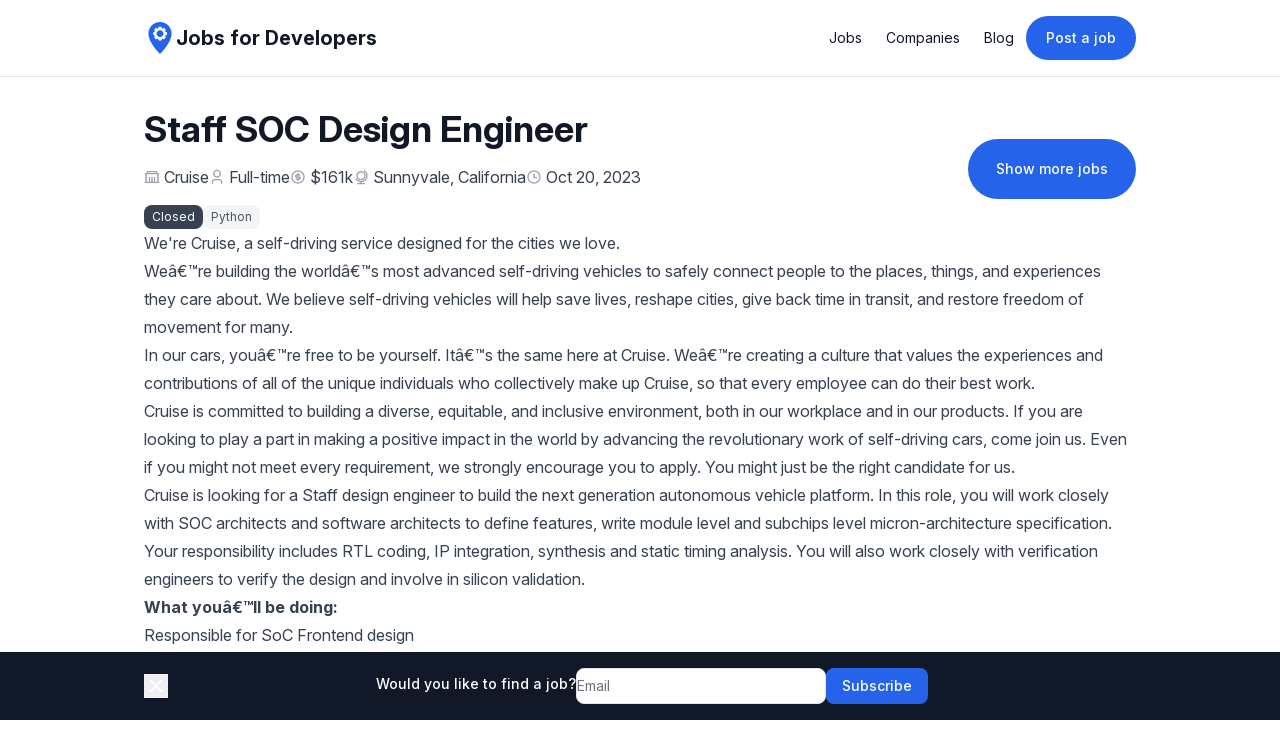

--- FILE ---
content_type: text/html
request_url: https://jobsfordevelopers.com/jobs/staff-soc-design-engineer-at-getcruise-com-oct-20-2023-a013db
body_size: 21989
content:
<!DOCTYPE html><html lang="en"><head><meta name="robots" content="index, follow"/><link rel="canonical" href="https://jobsfordevelopers.com/jobs/staff-soc-design-engineer-at-getcruise-com-oct-20-2023-a013db"/><title>Staff SOC Design Engineer at Cruise • Jobs for Developers</title><meta name="description" content="Cruise is hiring Staff SOC Design Engineer"/><meta property="og:type" content="website"/><meta property="og:url" content="https://jobsfordevelopers.com/jobs/staff-soc-design-engineer-at-getcruise-com-oct-20-2023-a013db"/><meta property="og:title" content="Staff SOC Design Engineer at Cruise"/><meta property="og:description" content="Cruise is hiring Staff SOC Design Engineer"/><meta property="og:image" content="https://jobsfordevelopers.com/images/social/jobs/61a7346e-a0f2-44a5-8153-b14e315ed4d3.png"/><meta name="twitter:card" content="summary_large_image"/><meta name="twitter:title" content="Staff SOC Design Engineer at Cruise"/><meta name="twitter:description" content="Cruise is hiring Staff SOC Design Engineer"/><meta name="twitter:site" content="@jobsfordevs_com"/><meta name="twitter:image" content="https://jobsfordevelopers.com/images/social/jobs/61a7346e-a0f2-44a5-8153-b14e315ed4d3.png"/><link rel="stylesheet" href="/assets/styles-C4SwPj7s.css"/><link rel="stylesheet" href="https://rsms.me/inter/inter.css"/><link rel="icon" href="/images/favicon.png"/><link rel="apple-touch-icon" href="/images/favicon.png"/><script data-cfasync="false" nonce="570e9236-81a7-46e6-b481-babf58c500e8">try{(function(w,d){!function(j,k,l,m){if(j.zaraz)console.error("zaraz is loaded twice");else{j[l]=j[l]||{};j[l].executed=[];j.zaraz={deferred:[],listeners:[]};j.zaraz._v="5874";j.zaraz._n="570e9236-81a7-46e6-b481-babf58c500e8";j.zaraz.q=[];j.zaraz._f=function(n){return async function(){var o=Array.prototype.slice.call(arguments);j.zaraz.q.push({m:n,a:o})}};for(const p of["track","set","debug"])j.zaraz[p]=j.zaraz._f(p);j.zaraz.init=()=>{var q=k.getElementsByTagName(m)[0],r=k.createElement(m),s=k.getElementsByTagName("title")[0];s&&(j[l].t=k.getElementsByTagName("title")[0].text);j[l].x=Math.random();j[l].w=j.screen.width;j[l].h=j.screen.height;j[l].j=j.innerHeight;j[l].e=j.innerWidth;j[l].l=j.location.href;j[l].r=k.referrer;j[l].k=j.screen.colorDepth;j[l].n=k.characterSet;j[l].o=(new Date).getTimezoneOffset();if(j.dataLayer)for(const t of Object.entries(Object.entries(dataLayer).reduce((u,v)=>({...u[1],...v[1]}),{})))zaraz.set(t[0],t[1],{scope:"page"});j[l].q=[];for(;j.zaraz.q.length;){const w=j.zaraz.q.shift();j[l].q.push(w)}r.defer=!0;for(const x of[localStorage,sessionStorage])Object.keys(x||{}).filter(z=>z.startsWith("_zaraz_")).forEach(y=>{try{j[l]["z_"+y.slice(7)]=JSON.parse(x.getItem(y))}catch{j[l]["z_"+y.slice(7)]=x.getItem(y)}});r.referrerPolicy="origin";r.src="/cdn-cgi/zaraz/s.js?z="+btoa(encodeURIComponent(JSON.stringify(j[l])));q.parentNode.insertBefore(r,q)};["complete","interactive"].includes(k.readyState)?zaraz.init():j.addEventListener("DOMContentLoaded",zaraz.init)}}(w,d,"zarazData","script");window.zaraz._p=async d$=>new Promise(ea=>{if(d$){d$.e&&d$.e.forEach(eb=>{try{const ec=d.querySelector("script[nonce]"),ed=ec?.nonce||ec?.getAttribute("nonce"),ee=d.createElement("script");ed&&(ee.nonce=ed);ee.innerHTML=eb;ee.onload=()=>{d.head.removeChild(ee)};d.head.appendChild(ee)}catch(ef){console.error(`Error executing script: ${eb}\n`,ef)}});Promise.allSettled((d$.f||[]).map(eg=>fetch(eg[0],eg[1])))}ea()});zaraz._p({"e":["(function(w,d){})(window,document)"]});})(window,document)}catch(e){throw fetch("/cdn-cgi/zaraz/t"),e;};</script></head><body class="min-h-screen font-sans text-base antialiased bg-white text-common-text"><div data-rht-toaster="" style="position:fixed;z-index:9999;top:16px;left:16px;right:16px;bottom:16px;pointer-events:none"></div><span hidden="" style="position:fixed;top:1px;left:1px;width:1px;height:0;padding:0;margin:-1px;overflow:hidden;clip:rect(0, 0, 0, 0);white-space:nowrap;border-width:0;display:none"></span><div class="fixed bottom-0 left-0 right-0 z-20 bg-gray-900"><div class="container flex items-center gap-4 px-4 py-4 mx-auto lg:max-w-screen-lg"><button><svg stroke="currentColor" fill="currentColor" stroke-width="0" viewBox="0 0 24 24" class="w-6 h-6 text-white" height="1em" width="1em" xmlns="http://www.w3.org/2000/svg"><path d="M11.9997 10.5865L16.9495 5.63672L18.3637 7.05093L13.4139 12.0007L18.3637 16.9504L16.9495 18.3646L11.9997 13.4149L7.04996 18.3646L5.63574 16.9504L10.5855 12.0007L5.63574 7.05093L7.04996 5.63672L11.9997 10.5865Z"></path></svg></button><div class="flex justify-center flex-grow"><form method="post" action="/subscriptions" id=":R95H1:" novalidate="" class="flex flex-col items-center gap-2 sm:flex-row sm:gap-4" data-discover="true"><input required="" id=":R95H1:-token" name="token" form=":R95H1:" type="hidden"/><div class="flex justify-center"></div><label for=":R95H1:-email" class="flex gap-1 mb-1 text-sm font-medium text-white whitespace-nowrap">Would you like to find a job?</label><div class="flex gap-2"><input class="block w-full border border-neutral-200 rounded-lg disabled:bg-neutral-50 sm:text-sm sm:min-w-[250px]" required="" id=":R95H1:-email" name="email" form=":R95H1:" type="text" placeholder="Email"/><button type="submit" name="action" class="inline-flex items-center justify-center px-4 py-2 font-medium rounded-lg text-sm bg-primary-background text-primary-text hover:bg-primary-background/90 h-auto disabled:opacity-75 transition-all">Subscribe</button></div></form></div></div></div><div class="flex flex-col min-h-screen"><div class="sticky top-0 z-20 bg-white/75 border-b backdrop-blur-md text-common-title border-common-border"><header class="container flex items-center justify-between p-4 mx-auto lg:max-w-screen-lg"><a class="inline-flex items-center gap-2" href="/" data-discover="true"><svg xmlns="http://www.w3.org/2000/svg" version="1.1" height="32" width="32" viewBox="0 0 100 100"><g stroke="none" fill="#2563eb"><path d="M50 0C30.016 0 13.816 16.201 13.816 36.185 13.816 64.987 50 100 50 100s36.184-35.013 36.184-63.815C86.184 16.201 69.984 0 50 0zm21.492 40.594l-6.154 2.052 2.9 5.805-6.074 6.075-5.806-2.901-2.052 6.155h-8.593l-2.052-6.155-5.802 2.901-6.078-6.075 2.901-5.805-6.155-2.052v-8.593l6.155-2.052-2.901-5.804 6.078-6.076 5.802 2.901 2.052-6.155h8.593l2.052 6.155 5.806-2.901 6.074 6.076-2.9 5.804 6.154 2.052v8.593zm-10.74-4.297c0 5.933-4.809 10.742-10.742 10.742-5.933 0-10.741-4.809-10.741-10.742 0-5.933 4.809-10.741 10.741-10.741 5.933 0 10.742 4.808 10.742 10.741z"></path></g></svg><span class="text-lg font-bold text-gray-900 sm:text-xl">Jobs for Developers</span></a><div><button title="Menu" class="inline-flex items-center md:hidden justify-center rounded-md p-2.5"><svg stroke="currentColor" fill="none" stroke-width="1.5" viewBox="0 0 24 24" aria-hidden="true" class="w-7 h-7" height="1em" width="1em" xmlns="http://www.w3.org/2000/svg"><path stroke-linecap="round" stroke-linejoin="round" d="M3.75 6.75h16.5M3.75 12h16.5m-16.5 5.25h16.5"></path></svg></button><div class="items-center hidden gap-4 md:flex"><ul class="flex"><li class="flex items-center"><a class="px-3 py-2 text-sm transition-all rounded-lg hover:text-common-title hover:bg-neutral-50" href="/" data-discover="true">Jobs</a></li><li class="flex items-center"><a class="px-3 py-2 text-sm transition-all rounded-lg hover:text-common-title hover:bg-neutral-50" href="/companies" data-discover="true">Companies</a></li><li class="flex items-center"><a class="px-3 py-2 text-sm transition-all rounded-lg hover:text-common-title hover:bg-neutral-50" href="/blog" data-discover="true">Blog</a></li></ul><a class="inline-block px-5 py-3 text-sm font-medium text-white bg-blue-600 rounded-full shadow-sm whitespace-nowrap hover:bg-blue-700 focus:outline-none focus:ring-2 focus:ring-gray-300" href="/create" data-discover="true">Post a job</a></div></div></header><span hidden="" style="position:fixed;top:1px;left:1px;width:1px;height:0;padding:0;margin:-1px;overflow:hidden;clip:rect(0, 0, 0, 0);white-space:nowrap;border-width:0;display:none"></span></div><script type="application/ld+json">{"@context":"https://schema.org","@type":"JobPosting","title":"Staff SOC Design Engineer","description":"<div><p><span>We're Cruise, a self-driving service designed for the cities we love.</span></p>\n<p><span>We’re building the world’s most advanced self-driving vehicles to safely connect people to the places, things, and experiences they care about. We believe self-driving vehicles will help save lives, reshape cities, give back time in transit, and restore freedom of movement for many.</span></p>\n<p><span>In our cars, you’re free to be yourself. It’s the same here at Cruise. We’re creating a culture that values the experiences and contributions of all of the unique individuals who collectively make up Cruise, so that every employee can do their best work.&nbsp;</span></p>\n<p><span>Cruise is committed to building a diverse, equitable, and inclusive environment, both in our workplace and in our products. If you are looking to play a part in making a positive impact in the world by advancing the revolutionary work of self-driving cars, come join us. Even if you might not meet every requirement, we strongly encourage you to apply. You might just be the right candidate for us. </span></p></div><p>Cruise is looking for a Staff design engineer to build the next generation autonomous vehicle platform. In this role, you will work closely with SOC architects and software architects to define features, write module level and subchips level micron-architecture specification. Your responsibility includes RTL coding, IP integration, synthesis and static timing analysis. You will also work closely with verification engineers to verify the design and involve in silicon validation.</p>\n<h2><strong>What you’ll be doing:</strong></h2>\n<ul>\n<li>Responsible for SoC Frontend design</li>\n<li>Own and Work on Ethernet networking subsystem design</li>\n<li>Define micro-architecture specifications</li>\n<li>RTL coding using system Verilog and/or Verilog</li>\n<li>Perform feasibility study on different third party IPs and integrate IPs at SOC level.</li>\n<li>Closely work with Verification team and help define testplan and run tests and debug design</li>\n<li>Run Lint, CDC, Synthesis and formal verification tools and closely work with Backend team on floorplan, Constraints definition and timing analysis</li>\n<li>Support FPGA prototyping</li>\n<li>Post-silicon system bring-up</li>\n<li>Participate in design reviews of hardware systems and related software systems</li>\n</ul>\n<h2><strong>What you must have:</strong></h2>\n<ul>\n<li>BS degree in Computer Engineering, Computer Science or Electrical Engineering</li>\n<li>15 + Years proven experience in SOC/ASIC Front-End design</li>\n<li>Must have direct experience working on Ethernet networking ASIC/system design.</li>\n<li>Track record of first-pass success in ASIC Development</li>\n<li>Experience in writing Microarchitecture specification, one or more HDL language (System Verilog, Verilog), and one or more scripting language (TCL, Python, Perl, Shell-scripting)</li>\n<li>Experience with SoC design methodologies that involve running ASIC Front-End simulation tool, and synthesis, Lint, CDC and STA design tool.</li>\n<li>Solid understanding in digital design that involves multiple clock domains, clock power management and low power design, tools and methodologies including power intent UPF specifications</li>\n<li>Knowledge of DDR Interface, PCIe, Ethernet, MIPI, AXI bus, Image/Video processing, ARM CPU and AMBA bus protocols.</li>\n<li>Knowledge of low speed system peripheral bus</li>\n<li>Excellent communication and documentation skills</li>\n<li>Ability to learn quickly, starting with little information and becoming an expert in your domain</li>\n</ul>\n<p><strong>Bonus points!</strong></p>\n<ul>\n<li>Experience with automotive and safety critical applications including ISO 26262</li>\n</ul>\n<p>&nbsp;</p>\n<p><em>The salary range for this position is $161,500 - 237,500. Compensation will vary depending on location, job-related knowledge, skills, and experience. You may also be offered a bonus, restricted stock units, and benefits. These ranges are subject to change.</em></p><div><h1><strong>Why Cruise?</strong></h1>\n<ul>\n<li>\n<h2><strong>Our benefits are here to support the whole you:</strong></h2>\n</li>\n</ul>\n<ul>\n<ul>\n<li><span>Competitive salary and benefits&nbsp;</span></li>\n<li><span>401(k) Cruise matching program&nbsp;</span></li>\n<li><span>Medical / dental / vision, AD+D and Life</span></li>\n<li><span>Subsidized mental health benefits</span></li>\n<li><span>Flexible vacation and company paid holidays</span></li>\n<li><span>Healthy meals and snacks available for non-remote employees</span></li>\n<li><span>Paid parental, jury duty, bereavement, family care</span><span>,</span><span> and medical leave</span></li>\n<li><span>Fertility Benefits</span></li>\n<li><span>Dependent Care Flexible Spending Account</span></li>\n<li><span>Flexible Spending Account&nbsp;</span></li>\n<li><span>Pre-tax Commuter Benefit Plan for non-remote employees</span></li>\n<li><span>CruiseFlex, a working policy for US-Based Cruisers, lets you and your manager find the working style that’s best for you, whether it’s primarily in-person, primarily at home, or a combination of home and in-office time. - </span><a href=\"https://getcruise.com/news/blog/2022/cruiseflex-our-approach-to-flexible-work/\" rel=\"nofollow ugc noopener\"><span>learn more about CruiseFlex here</span></a></li>\n</ul>\n</ul>\n<ul>\n<li>\n<h2><strong>We’re Integrated</strong></h2>\n</li>\n</ul>\n<ul>\n<ul>\n<li>\n<p><span>Through our</span> partnerships <span>with General Motors and Honda, we are the only self-driving company with fully integrated manufacturing at scale.</span></p>\n</li>\n</ul>\n</ul>\n<ul>\n<li>\n<h2><strong>We’re Funded</strong></h2>\n</li>\n</ul>\n<ul>\n<ul>\n<li><span>GM, Honda, Microsoft, T. Rowe Price, and Walmart have invested billions in Cruise. Their backing for our technology demonstrates their confidence in our progress, team, and vision and makes us one of the leading autonomous vehicle organizations in the industry. Our deep resources greatly accelerate our operating speed.</span></li>\n</ul>\n</ul>\n<ul>\n<li>\n<h2><strong>We’re Independent</strong></h2>\n</li>\n</ul>\n<ul>\n<ul>\n<li><span>We have our own governance, board of directors, equity, and investors. Our independence allows us to not just work on the edge of technology, but also define it.</span></li>\n</ul>\n</ul>\n<ul>\n<li>\n<h2><strong>We’re Vested</strong></h2>\n</li>\n</ul>\n<ul>\n<ul>\n<li><span>You won’t just own your work here, you’ll have the potential to own equity in Cruise, too. We are competing in a market that is projected to grow exponentially, which gives our company valuation room to grow. We offer a new kind of equity program called Recurring Liquidity Opportunity (RLO), which combines IPO-like liquidity with the stability of remaining private - </span><a href=\"https://getcruise.com/news/blog/2022/a-new-kind-of-equity-program/\" rel=\"nofollow ugc noopener\"><span>learn more about RLO here</span></a></li>\n</ul>\n</ul>\n<ul>\n<li>\n<h2><strong>We’re Safety Conscious</strong></h2>\n<ul>\n<li>We integrate&nbsp;<a href=\"https://cruise.slack.com/archives/C024BR1DCN9\" data-channel-name=\"#staysafe\" data-channel-id=\"C024BR1DCN9\" data-qa=\"channel_link\" data-stringify-type=\"channel\" data-sk=\"tooltip_parent\" rel=\"nofollow ugc noopener\">#staysafe</a>, our top priority at Cruise, into our everyday work. Through our Safety Management System, every Cruiser is asked to do their part by reporting any potential issues or hazards they observe and making continuous improvements. You’ll be able to contribute to safety at Cruise, no matter your job function or title.</li>\n</ul>\n</li>\n</ul>\n<p><em><span>Cruise LLC is an equal opportunity employer. We strive to create a supportive and inclusive workplace where contributions are valued and celebrated, and our employees thrive by being themselves and are inspired to do the best work of their lives. We seek applicants of all backgrounds and identities, across race, color, caste, ethnicity, national origin or ancestry, citizenship, religion, sex, sexual orientation, gender identity or expression, veteran status, marital status, pregnancy or parental status, or disability. Applicants will not be discriminated against based on these or other protected categories or social identities. Cruise will consider for employment qualified applicants with arrest and conviction records, in accordance with applicable laws.</span></em></p>\n<p><em><span>Cruise is committed to the full inclusion of all applicants. If reasonable accommodation is needed to participate in the job application or interview process please let our recruiting team know or email </span></em><a href=\"mailto:HR@getcruise.com\" rel=\"nofollow ugc noopener\"><em><span>HR@getcruise.com</span></em></a><em><span>.</span></em></p>\n<p><em><span>We proactively work to design hiring processes that promote equity and inclusion while mitigating bias. To help us track the effectiveness and inclusivity of our recruiting efforts, please consider answering the following demographic questions. Answering these questions is entirely voluntary. Your answers to these questions will not be shared with the hiring decision makers and will not impact the hiring decision in any way. Instead, Cruise will use this information not only to comply with any government reporting obligations but also to track our progress toward meeting our diversity, equity, inclusion, and belonging objectives.</span></em></p>\n<p><em><strong data-stringify-type=\"bold\">Candidates applying for roles that operate and remotely operate the AV:&nbsp;</strong>Licensed to drive a motor vehicle in the U.S. for the three years immediately preceding your application, currently holding an active in-state regular driver’s license or equivalent, and no more than one point on driving record. A successful completion of a background check, drug screen and DMV Motor Vehicle Record check is also required.</em></p>\n<p><strong><em>Note to Recruitment Agencies: </em></strong><em><span>Cruise does not accept unsolicited agency resumes. Furthermore, Cruise does not pay placement fees for candidates submitted by any agency other than its approved partners.&nbsp;</span></em></p></div>","datePosted":"2023-10-20T17:36:37.000Z","employmentType":"FULL_TIME","validThrough":"2024-03-30T10:49:44.993Z","jobLocationType":"TELECOMMUTE","hiringOrganization":{"@type":"Organization","name":"Cruise","logo":"https://media.jobsfordevelopers.com/companies/c0fcb2fa-202b-4976-b41c-f54b5c96f0fd.png"},"jobLocation":[{"@type":"Place","address":{"@type":"PostalAddress","streetAddress":"","addressLocality":"Sunnyvale","addressRegion":"","postalCode":"","addressCountry":"California"}}],"applicantLocationRequirements":[{"@type":"Country","name":"California"}],"baseSalary":{"@type":"MonetaryAmount","currency":"USD","value":{"@type":"QuantitativeValue","minValue":161500,"maxValue":161500,"unitText":"YEAR"}}}</script><div class="container flex flex-col flex-grow gap-8 px-4 py-8 mx-auto lg:max-w-screen-lg"><div class="flex flex-col justify-between gap-4 md:flex-row"><div><h1 class="text-3xl font-bold md:text-4xl text-common-title">Staff SOC Design Engineer</h1><div class="flex flex-wrap gap-2 mt-4 md:gap-4"><span class="inline-flex items-center space-x-1"><svg stroke="currentColor" fill="currentColor" stroke-width="0" viewBox="0 0 24 24" class="inline-block text-base text-gray-400" height="1em" width="1em" xmlns="http://www.w3.org/2000/svg"><path d="M20 6H23V8H22V19H23V21H1V19H2V8H1V6H4V4C4 3.44772 4.44772 3 5 3H19C19.5523 3 20 3.44772 20 4V6ZM20 8H4V19H7V12H9V19H11V12H13V19H15V12H17V19H20V8ZM6 5V6H18V5H6Z"></path></svg><a class="text-gray-700 hover:text-gray-900 focus:outline-none focus:underline" href="/companies/getcruise-com" data-discover="true">Cruise</a></span><span class="inline-flex items-center space-x-1"><svg stroke="currentColor" fill="currentColor" stroke-width="0" viewBox="0 0 24 24" class="inline-block text-base text-gray-400" height="1em" width="1em" xmlns="http://www.w3.org/2000/svg"><path d="M20 22H18V20C18 18.3431 16.6569 17 15 17H9C7.34315 17 6 18.3431 6 20V22H4V20C4 17.2386 6.23858 15 9 15H15C17.7614 15 20 17.2386 20 20V22ZM12 13C8.68629 13 6 10.3137 6 7C6 3.68629 8.68629 1 12 1C15.3137 1 18 3.68629 18 7C18 10.3137 15.3137 13 12 13ZM12 11C14.2091 11 16 9.20914 16 7C16 4.79086 14.2091 3 12 3C9.79086 3 8 4.79086 8 7C8 9.20914 9.79086 11 12 11Z"></path></svg><span class="text-gray-700">Full-time</span></span><span class="inline-flex items-center space-x-1"><svg stroke="currentColor" fill="currentColor" stroke-width="0" viewBox="0 0 24 24" class="inline-block text-base text-gray-400" height="1em" width="1em" xmlns="http://www.w3.org/2000/svg"><path d="M12.0049 22.0027C6.48204 22.0027 2.00488 17.5256 2.00488 12.0027C2.00488 6.4799 6.48204 2.00275 12.0049 2.00275C17.5277 2.00275 22.0049 6.4799 22.0049 12.0027C22.0049 17.5256 17.5277 22.0027 12.0049 22.0027ZM12.0049 20.0027C16.4232 20.0027 20.0049 16.421 20.0049 12.0027C20.0049 7.58447 16.4232 4.00275 12.0049 4.00275C7.5866 4.00275 4.00488 7.58447 4.00488 12.0027C4.00488 16.421 7.5866 20.0027 12.0049 20.0027ZM8.50488 14.0027H14.0049C14.281 14.0027 14.5049 13.7789 14.5049 13.5027C14.5049 13.2266 14.281 13.0027 14.0049 13.0027H10.0049C8.62417 13.0027 7.50488 11.8835 7.50488 10.5027C7.50488 9.12203 8.62417 8.00275 10.0049 8.00275H11.0049V6.00275H13.0049V8.00275H15.5049V10.0027H10.0049C9.72874 10.0027 9.50488 10.2266 9.50488 10.5027C9.50488 10.7789 9.72874 11.0027 10.0049 11.0027H14.0049C15.3856 11.0027 16.5049 12.122 16.5049 13.5027C16.5049 14.8835 15.3856 16.0027 14.0049 16.0027H13.0049V18.0027H11.0049V16.0027H8.50488V14.0027Z"></path></svg><span class="text-gray-700"><span>$161k</span></span></span><span class="inline-flex items-center space-x-1"><svg stroke="currentColor" fill="currentColor" stroke-width="0" viewBox="0 0 24 24" class="inline-block text-base text-gray-400" height="1em" width="1em" xmlns="http://www.w3.org/2000/svg"><path d="M13.0003 21H18.0003V23H6.00032V21H11.0003V19.9506C7.70689 19.6236 4.88351 17.6987 3.31641 14.9622L5.05319 13.9697C6.43208 16.3776 9.02674 18 12.0003 18C16.4186 18 20.0003 14.4182 20.0003 9.99995C20.0003 7.02637 18.378 4.43171 15.9701 3.05282L16.9626 1.31604C19.9724 3.03965 22.0003 6.28297 22.0003 9.99995C22.0003 15.1853 18.0536 19.4489 13.0003 19.9506V21ZM12.0003 17C8.13433 17 5.00032 13.8659 5.00032 9.99995C5.00032 6.13396 8.13433 2.99995 12.0003 2.99995C15.8663 2.99995 19.0003 6.13396 19.0003 9.99995C19.0003 13.8659 15.8663 17 12.0003 17ZM12.0003 15C14.7617 15 17.0003 12.7614 17.0003 9.99995C17.0003 7.23853 14.7617 4.99995 12.0003 4.99995C9.2389 4.99995 7.00032 7.23853 7.00032 9.99995C7.00032 12.7614 9.2389 15 12.0003 15Z"></path></svg><span title="Sunnyvale, California" class="text-gray-700 max-w-[300px] text-ellipsis overflow-hidden whitespace-nowrap"><a href="/jobs-in-sunnyvale-california" data-discover="true">Sunnyvale, California</a></span></span><span class="inline-flex items-center space-x-1"><svg stroke="currentColor" fill="currentColor" stroke-width="0" viewBox="0 0 24 24" class="inline-block text-base text-gray-400" height="1em" width="1em" xmlns="http://www.w3.org/2000/svg"><path d="M12 22C6.47715 22 2 17.5228 2 12C2 6.47715 6.47715 2 12 2C17.5228 2 22 6.47715 22 12C22 17.5228 17.5228 22 12 22ZM12 20C16.4183 20 20 16.4183 20 12C20 7.58172 16.4183 4 12 4C7.58172 4 4 7.58172 4 12C4 16.4183 7.58172 20 12 20ZM13 12H17V14H11V7H13V12Z"></path></svg><span class="text-gray-700">Oct 20, 2023</span></span></div><div class="flex flex-wrap gap-2 mt-4"><span class="px-2 py-1 text-xs text-white bg-gray-700 rounded-lg">Closed</span><a class="px-2 py-1 text-xs text-gray-600 bg-gray-100 rounded-lg hover:bg-gray-50 whitespace-nowrap" href="/python-jobs" data-discover="true">Python</a></div></div><div class="flex items-center justify-center mt-4 md:justify-start md:mt-0"><a class="inline-block py-5 text-sm font-medium text-white bg-blue-600 rounded-full px-7 whitespace-nowrap hover:bg-blue-700 focus:outline-none focus:ring-2 focus:ring-gray-300" href="/python-jobs" data-discover="true">Show more jobs</a></div></div><div class="prose max-w-none"><div><p><span>We're Cruise, a self-driving service designed for the cities we love.</span></p>
<p><span>We’re building the world’s most advanced self-driving vehicles to safely connect people to the places, things, and experiences they care about. We believe self-driving vehicles will help save lives, reshape cities, give back time in transit, and restore freedom of movement for many.</span></p>
<p><span>In our cars, you’re free to be yourself. It’s the same here at Cruise. We’re creating a culture that values the experiences and contributions of all of the unique individuals who collectively make up Cruise, so that every employee can do their best work.&nbsp;</span></p>
<p><span>Cruise is committed to building a diverse, equitable, and inclusive environment, both in our workplace and in our products. If you are looking to play a part in making a positive impact in the world by advancing the revolutionary work of self-driving cars, come join us. Even if you might not meet every requirement, we strongly encourage you to apply. You might just be the right candidate for us. </span></p></div><p>Cruise is looking for a Staff design engineer to build the next generation autonomous vehicle platform. In this role, you will work closely with SOC architects and software architects to define features, write module level and subchips level micron-architecture specification. Your responsibility includes RTL coding, IP integration, synthesis and static timing analysis. You will also work closely with verification engineers to verify the design and involve in silicon validation.</p>
<h2><strong>What you’ll be doing:</strong></h2>
<ul>
<li>Responsible for SoC Frontend design</li>
<li>Own and Work on Ethernet networking subsystem design</li>
<li>Define micro-architecture specifications</li>
<li>RTL coding using system Verilog and/or Verilog</li>
<li>Perform feasibility study on different third party IPs and integrate IPs at SOC level.</li>
<li>Closely work with Verification team and help define testplan and run tests and debug design</li>
<li>Run Lint, CDC, Synthesis and formal verification tools and closely work with Backend team on floorplan, Constraints definition and timing analysis</li>
<li>Support FPGA prototyping</li>
<li>Post-silicon system bring-up</li>
<li>Participate in design reviews of hardware systems and related software systems</li>
</ul>
<h2><strong>What you must have:</strong></h2>
<ul>
<li>BS degree in Computer Engineering, Computer Science or Electrical Engineering</li>
<li>15 + Years proven experience in SOC/ASIC Front-End design</li>
<li>Must have direct experience working on Ethernet networking ASIC/system design.</li>
<li>Track record of first-pass success in ASIC Development</li>
<li>Experience in writing Microarchitecture specification, one or more HDL language (System Verilog, Verilog), and one or more scripting language (TCL, Python, Perl, Shell-scripting)</li>
<li>Experience with SoC design methodologies that involve running ASIC Front-End simulation tool, and synthesis, Lint, CDC and STA design tool.</li>
<li>Solid understanding in digital design that involves multiple clock domains, clock power management and low power design, tools and methodologies including power intent UPF specifications</li>
<li>Knowledge of DDR Interface, PCIe, Ethernet, MIPI, AXI bus, Image/Video processing, ARM CPU and AMBA bus protocols.</li>
<li>Knowledge of low speed system peripheral bus</li>
<li>Excellent communication and documentation skills</li>
<li>Ability to learn quickly, starting with little information and becoming an expert in your domain</li>
</ul>
<p><strong>Bonus points!</strong></p>
<ul>
<li>Experience with automotive and safety critical applications including ISO 26262</li>
</ul>
<p>&nbsp;</p>
<p><em>The salary range for this position is $161,500 - 237,500. Compensation will vary depending on location, job-related knowledge, skills, and experience. You may also be offered a bonus, restricted stock units, and benefits. These ranges are subject to change.</em></p><div><h1><strong>Why Cruise?</strong></h1>
<ul>
<li>
<h2><strong>Our benefits are here to support the whole you:</strong></h2>
</li>
</ul>
<ul>
<ul>
<li><span>Competitive salary and benefits&nbsp;</span></li>
<li><span>401(k) Cruise matching program&nbsp;</span></li>
<li><span>Medical / dental / vision, AD+D and Life</span></li>
<li><span>Subsidized mental health benefits</span></li>
<li><span>Flexible vacation and company paid holidays</span></li>
<li><span>Healthy meals and snacks available for non-remote employees</span></li>
<li><span>Paid parental, jury duty, bereavement, family care</span><span>,</span><span> and medical leave</span></li>
<li><span>Fertility Benefits</span></li>
<li><span>Dependent Care Flexible Spending Account</span></li>
<li><span>Flexible Spending Account&nbsp;</span></li>
<li><span>Pre-tax Commuter Benefit Plan for non-remote employees</span></li>
<li><span>CruiseFlex, a working policy for US-Based Cruisers, lets you and your manager find the working style that’s best for you, whether it’s primarily in-person, primarily at home, or a combination of home and in-office time. - </span><a href="https://getcruise.com/news/blog/2022/cruiseflex-our-approach-to-flexible-work/" rel="nofollow ugc noopener"><span>learn more about CruiseFlex here</span></a></li>
</ul>
</ul>
<ul>
<li>
<h2><strong>We’re Integrated</strong></h2>
</li>
</ul>
<ul>
<ul>
<li>
<p><span>Through our</span> partnerships <span>with General Motors and Honda, we are the only self-driving company with fully integrated manufacturing at scale.</span></p>
</li>
</ul>
</ul>
<ul>
<li>
<h2><strong>We’re Funded</strong></h2>
</li>
</ul>
<ul>
<ul>
<li><span>GM, Honda, Microsoft, T. Rowe Price, and Walmart have invested billions in Cruise. Their backing for our technology demonstrates their confidence in our progress, team, and vision and makes us one of the leading autonomous vehicle organizations in the industry. Our deep resources greatly accelerate our operating speed.</span></li>
</ul>
</ul>
<ul>
<li>
<h2><strong>We’re Independent</strong></h2>
</li>
</ul>
<ul>
<ul>
<li><span>We have our own governance, board of directors, equity, and investors. Our independence allows us to not just work on the edge of technology, but also define it.</span></li>
</ul>
</ul>
<ul>
<li>
<h2><strong>We’re Vested</strong></h2>
</li>
</ul>
<ul>
<ul>
<li><span>You won’t just own your work here, you’ll have the potential to own equity in Cruise, too. We are competing in a market that is projected to grow exponentially, which gives our company valuation room to grow. We offer a new kind of equity program called Recurring Liquidity Opportunity (RLO), which combines IPO-like liquidity with the stability of remaining private - </span><a href="https://getcruise.com/news/blog/2022/a-new-kind-of-equity-program/" rel="nofollow ugc noopener"><span>learn more about RLO here</span></a></li>
</ul>
</ul>
<ul>
<li>
<h2><strong>We’re Safety Conscious</strong></h2>
<ul>
<li>We integrate&nbsp;<a href="https://cruise.slack.com/archives/C024BR1DCN9" data-channel-name="#staysafe" data-channel-id="C024BR1DCN9" data-qa="channel_link" data-stringify-type="channel" data-sk="tooltip_parent" rel="nofollow ugc noopener">#staysafe</a>, our top priority at Cruise, into our everyday work. Through our Safety Management System, every Cruiser is asked to do their part by reporting any potential issues or hazards they observe and making continuous improvements. You’ll be able to contribute to safety at Cruise, no matter your job function or title.</li>
</ul>
</li>
</ul>
<p><em><span>Cruise LLC is an equal opportunity employer. We strive to create a supportive and inclusive workplace where contributions are valued and celebrated, and our employees thrive by being themselves and are inspired to do the best work of their lives. We seek applicants of all backgrounds and identities, across race, color, caste, ethnicity, national origin or ancestry, citizenship, religion, sex, sexual orientation, gender identity or expression, veteran status, marital status, pregnancy or parental status, or disability. Applicants will not be discriminated against based on these or other protected categories or social identities. Cruise will consider for employment qualified applicants with arrest and conviction records, in accordance with applicable laws.</span></em></p>
<p><em><span>Cruise is committed to the full inclusion of all applicants. If reasonable accommodation is needed to participate in the job application or interview process please let our recruiting team know or email </span></em><a href="mailto:HR@getcruise.com" rel="nofollow ugc noopener"><em><span>HR@getcruise.com</span></em></a><em><span>.</span></em></p>
<p><em><span>We proactively work to design hiring processes that promote equity and inclusion while mitigating bias. To help us track the effectiveness and inclusivity of our recruiting efforts, please consider answering the following demographic questions. Answering these questions is entirely voluntary. Your answers to these questions will not be shared with the hiring decision makers and will not impact the hiring decision in any way. Instead, Cruise will use this information not only to comply with any government reporting obligations but also to track our progress toward meeting our diversity, equity, inclusion, and belonging objectives.</span></em></p>
<p><em><strong data-stringify-type="bold">Candidates applying for roles that operate and remotely operate the AV:&nbsp;</strong>Licensed to drive a motor vehicle in the U.S. for the three years immediately preceding your application, currently holding an active in-state regular driver’s license or equivalent, and no more than one point on driving record. A successful completion of a background check, drug screen and DMV Motor Vehicle Record check is also required.</em></p>
<p><strong><em>Note to Recruitment Agencies: </em></strong><em><span>Cruise does not accept unsolicited agency resumes. Furthermore, Cruise does not pay placement fees for candidates submitted by any agency other than its approved partners.&nbsp;</span></em></p></div></div><div class="flex flex-col gap-4 md:items-center md:flex-row md:justify-center"><div class="flex flex-wrap items-center gap-2"><p class="inline font-medium">Share</p><button title="share via email" class="inline-flex items-center justify-center w-8 h-8 rounded-full bg-neutral-500 hover:bg-neutral-500/80"><svg stroke="currentColor" fill="currentColor" stroke-width="0" viewBox="0 0 512 512" class="text-white" height="1em" width="1em" xmlns="http://www.w3.org/2000/svg"><path d="M464 64H48C21.49 64 0 85.49 0 112v288c0 26.51 21.49 48 48 48h416c26.51 0 48-21.49 48-48V112c0-26.51-21.49-48-48-48zm0 48v40.805c-22.422 18.259-58.168 46.651-134.587 106.49-16.841 13.247-50.201 45.072-73.413 44.701-23.208.375-56.579-31.459-73.413-44.701C106.18 199.465 70.425 171.067 48 152.805V112h416zM48 400V214.398c22.914 18.251 55.409 43.862 104.938 82.646 21.857 17.205 60.134 55.186 103.062 54.955 42.717.231 80.509-37.199 103.053-54.947 49.528-38.783 82.032-64.401 104.947-82.653V400H48z"></path></svg></button><button title="Share on Pinterest" class="inline-flex items-center justify-center w-8 h-8 rounded-full bg-[#bd081c] hover:bg-[#bd081c]/80"><svg stroke="currentColor" fill="currentColor" stroke-width="0" viewBox="0 0 496 512" class="text-white" height="1em" width="1em" xmlns="http://www.w3.org/2000/svg"><path d="M496 256c0 137-111 248-248 248-25.6 0-50.2-3.9-73.4-11.1 10.1-16.5 25.2-43.5 30.8-65 3-11.6 15.4-59 15.4-59 8.1 15.4 31.7 28.5 56.8 28.5 74.8 0 128.7-68.8 128.7-154.3 0-81.9-66.9-143.2-152.9-143.2-107 0-163.9 71.8-163.9 150.1 0 36.4 19.4 81.7 50.3 96.1 4.7 2.2 7.2 1.2 8.3-3.3.8-3.4 5-20.3 6.9-28.1.6-2.5.3-4.7-1.7-7.1-10.1-12.5-18.3-35.3-18.3-56.6 0-54.7 41.4-107.6 112-107.6 60.9 0 103.6 41.5 103.6 100.9 0 67.1-33.9 113.6-78 113.6-24.3 0-42.6-20.1-36.7-44.8 7-29.5 20.5-61.3 20.5-82.6 0-19-10.2-34.9-31.4-34.9-24.9 0-44.9 25.7-44.9 60.2 0 22 7.4 36.8 7.4 36.8s-24.5 103.8-29 123.2c-5 21.4-3 51.6-.9 71.2C65.4 450.9 0 361.1 0 256 0 119 111 8 248 8s248 111 248 248z"></path></svg></button><button title="Share on X" class="inline-flex items-center justify-center w-8 h-8 rounded-full bg-black hover:bg-black/80"><svg stroke="currentColor" fill="currentColor" stroke-width="0" viewBox="0 0 24 24" class="text-white" height="1em" width="1em" xmlns="http://www.w3.org/2000/svg"><path d="M17.6874 3.0625L12.6907 8.77425L8.37045 3.0625H2.11328L9.58961 12.8387L2.50378 20.9375H5.53795L11.0068 14.6886L15.7863 20.9375H21.8885L14.095 10.6342L20.7198 3.0625H17.6874ZM16.6232 19.1225L5.65436 4.78217H7.45745L18.3034 19.1225H16.6232Z"></path></svg></button><button title="Share via WhatsApp" class="inline-flex items-center justify-center w-8 h-8 rounded-full bg-[#25d366] hover:bg-[#25d366]/80"><svg stroke="currentColor" fill="currentColor" stroke-width="0" viewBox="0 0 448 512" class="text-white" height="1em" width="1em" xmlns="http://www.w3.org/2000/svg"><path d="M380.9 97.1C339 55.1 283.2 32 223.9 32c-122.4 0-222 99.6-222 222 0 39.1 10.2 77.3 29.6 111L0 480l117.7-30.9c32.4 17.7 68.9 27 106.1 27h.1c122.3 0 224.1-99.6 224.1-222 0-59.3-25.2-115-67.1-157zm-157 341.6c-33.2 0-65.7-8.9-94-25.7l-6.7-4-69.8 18.3L72 359.2l-4.4-7c-18.5-29.4-28.2-63.3-28.2-98.2 0-101.7 82.8-184.5 184.6-184.5 49.3 0 95.6 19.2 130.4 54.1 34.8 34.9 56.2 81.2 56.1 130.5 0 101.8-84.9 184.6-186.6 184.6zm101.2-138.2c-5.5-2.8-32.8-16.2-37.9-18-5.1-1.9-8.8-2.8-12.5 2.8-3.7 5.6-14.3 18-17.6 21.8-3.2 3.7-6.5 4.2-12 1.4-32.6-16.3-54-29.1-75.5-66-5.7-9.8 5.7-9.1 16.3-30.3 1.8-3.7.9-6.9-.5-9.7-1.4-2.8-12.5-30.1-17.1-41.2-4.5-10.8-9.1-9.3-12.5-9.5-3.2-.2-6.9-.2-10.6-.2-3.7 0-9.7 1.4-14.8 6.9-5.1 5.6-19.4 19-19.4 46.3 0 27.3 19.9 53.7 22.6 57.4 2.8 3.7 39.1 59.7 94.8 83.8 35.2 15.2 49 16.5 66.6 13.9 10.7-1.6 32.8-13.4 37.4-26.4 4.6-13 4.6-24.1 3.2-26.4-1.3-2.5-5-3.9-10.5-6.6z"></path></svg></button><button title="Share on Facebook" class="inline-flex items-center justify-center w-8 h-8 rounded-full bg-[#1877f2] hover:bg-[#1877f2]/80"><svg stroke="currentColor" fill="currentColor" stroke-width="0" viewBox="0 0 24 24" class="text-white" height="1em" width="1em" xmlns="http://www.w3.org/2000/svg"><path d="M14 13.5H16.5L17.5 9.5H14V7.5C14 6.47062 14 5.5 16 5.5H17.5V2.1401C17.1743 2.09685 15.943 2 14.6429 2C11.9284 2 10 3.65686 10 6.69971V9.5H7V13.5H10V22H14V13.5Z"></path></svg></button><button title="Share on LinkedIn" class="inline-flex items-center justify-center w-8 h-8 rounded-full bg-[#0a66c2] hover:bg-[#0a66c2]/80"><svg stroke="currentColor" fill="currentColor" stroke-width="0" viewBox="0 0 24 24" class="text-white" height="1em" width="1em" xmlns="http://www.w3.org/2000/svg"><path d="M6.94048 4.99993C6.94011 5.81424 6.44608 6.54702 5.69134 6.85273C4.9366 7.15845 4.07187 6.97605 3.5049 6.39155C2.93793 5.80704 2.78195 4.93715 3.1105 4.19207C3.43906 3.44699 4.18654 2.9755 5.00048 2.99993C6.08155 3.03238 6.94097 3.91837 6.94048 4.99993ZM7.00048 8.47993H3.00048V20.9999H7.00048V8.47993ZM13.3205 8.47993H9.34048V20.9999H13.2805V14.4299C13.2805 10.7699 18.0505 10.4299 18.0505 14.4299V20.9999H22.0005V13.0699C22.0005 6.89993 14.9405 7.12993 13.2805 10.1599L13.3205 8.47993Z"></path></svg></button></div></div></div><div class="border-t border-common-border"><div class="container px-4 py-8 mx-auto space-y-4 lg:max-w-screen-lg"><h2 class="text-xl font-bold text-common-title">Popular searches</h2><div class="grid grid-cols-1 gap-4 sm:grid-cols-2 md:grid-cols-4"><ul class="space-y-4"><li><a href="/nuxt-js-jobs" data-discover="true">Nuxt.js jobs</a></li><li><a href="/git-jobs" data-discover="true">GIT jobs</a></li><li><a href="/react-native-jobs" data-discover="true">React Native jobs</a></li><li><a href="/flutter-jobs" data-discover="true">Flutter jobs</a></li><li><a href="/ec2-jobs" data-discover="true">EC2 jobs</a></li><li><a href="/bun-jobs" data-discover="true">Bun jobs</a></li><li><a href="/react-jobs" data-discover="true">React jobs</a></li><li><a href="/elasticsearch-jobs" data-discover="true">Elasticsearch jobs</a></li><li><a href="/aws-jobs" data-discover="true">AWS jobs</a></li><li><a href="/grpc-jobs" data-discover="true">gRPC jobs</a></li></ul><ul class="space-y-4"><li><a href="/json-jobs" data-discover="true">JSON jobs</a></li><li><a href="/azure-jobs" data-discover="true">Azure jobs</a></li><li><a href="/net-core-jobs" data-discover="true">.NET Core jobs</a></li><li><a href="/vue-jobs" data-discover="true">Vue jobs</a></li><li><a href="/tdd-jobs" data-discover="true">TDD jobs</a></li><li><a href="/blockchain-jobs" data-discover="true">Blockchain jobs</a></li><li><a href="/graphql-jobs" data-discover="true">GraphQL jobs</a></li><li><a href="/cypress-jobs" data-discover="true">Cypress jobs</a></li><li><a href="/mongodb-jobs" data-discover="true">MongoDB jobs</a></li><li><a href="/css-jobs" data-discover="true">CSS jobs</a></li></ul><ul class="space-y-4"><li><a href="/jquery-jobs" data-discover="true">jQuery jobs</a></li><li><a href="/astro-jobs" data-discover="true">Astro jobs</a></li><li><a href="/next-js-jobs" data-discover="true">Next.js jobs</a></li><li><a href="/remix-jobs" data-discover="true">Remix jobs</a></li><li><a href="/api-jobs" data-discover="true">API jobs</a></li><li><a href="/android-jobs" data-discover="true">Android jobs</a></li><li><a href="/serverless-jobs" data-discover="true">Serverless jobs</a></li><li><a href="/mvc-jobs" data-discover="true">MVC jobs</a></li><li><a href="/ios-jobs" data-discover="true">iOS jobs</a></li><li><a href="/unity-jobs" data-discover="true">Unity jobs</a></li></ul><ul class="space-y-4"><li><a href="/ruby-on-rails-jobs" data-discover="true">Ruby on Rails jobs</a></li><li><a href="/asp-net-jobs" data-discover="true">ASP.NET jobs</a></li><li><a href="/web3-jobs" data-discover="true">Web3 jobs</a></li><li><a href="/docker-jobs" data-discover="true">Docker jobs</a></li><li><a href="/s3-jobs" data-discover="true">S3 jobs</a></li><li><a href="/ansible-jobs" data-discover="true">Ansible jobs</a></li><li><a href="/jwt-jobs" data-discover="true">JWT jobs</a></li><li><a href="/electron-jobs" data-discover="true">Electron jobs</a></li><li><a href="/vuex-jobs" data-discover="true">Vuex jobs</a></li><li><a href="/net-jobs" data-discover="true">.NET jobs</a></li></ul></div><div class="flex flex-col justify-between gap-4 pt-4 border-t border-common-border md:flex-row"><div class="flex flex-wrap gap-4"><a rel="noreferrer" href="https://www.facebook.com/jobsfordev" target="_blank">Facebook</a><a rel="noreferrer me" href="https://mastodon.world/@jobsfordevelopers" target="_blank">Mastodon</a><a rel="noreferrer" href="https://www.reddit.com/r/jobsfordevelopers/" target="_blank">Reddit</a><a rel="noreferrer" href="https://twitter.com/jobsfordevs_com" target="_blank">Twitter</a><a href="mailto:info@jobsfordevelopers.com">Contact</a></div><div><p>Copyright © 2021 - <!-- -->2026</p></div></div></div></div></div><script>((storageKey2, restoreKey) => {
    if (!window.history.state || !window.history.state.key) {
      let key = Math.random().toString(32).slice(2);
      window.history.replaceState({ key }, "");
    }
    try {
      let positions2 = JSON.parse(sessionStorage.getItem(storageKey2) || "{}");
      let storedY = positions2[restoreKey || window.history.state.key];
      if (typeof storedY === "number") {
        window.scrollTo(0, storedY);
      }
    } catch (error) {
      console.error(error);
      sessionStorage.removeItem(storageKey2);
    }
  })("react-router-scroll-positions", null)</script><script rr-importmap="" type="importmap">{"integrity":{"/assets/Footer-D0gbmuz7.js":"sha384-E1sCUHV3sDXD5wo6Nvoe0p7MSL4WJUm0KOdXWGbmW+4t9Ebnib6cJ6VFf16fXPk/","/assets/Hero-CAECrbVa.js":"sha384-bOyLlE/hAOOShoyal0ZdczBqt2XGnbuGEGxtPeIJKaKkJ8ttsFNDckYIX/7cCqwA","/assets/Job-DX_jmReC.js":"sha384-ZEnN8khNr4glJj8ANmR4f6vt2mkCU91VmAfrSrQV1qZaG24H6AG7vTd/gjFdN4Z2","/assets/JobSchema-p10eQfDM.js":"sha384-ybrpSXNlhFoDh/L0XbJN6kv1tUGTl3FTmNcDDgtY+TycKIddZMdEb5FBMbeP8u4J","/assets/Layout-Dueu3UOw.js":"sha384-FeBLQFQhNzMDNvUXf5Twt/G5hH/9yWElUajRYf2im7QHCQJYorWGSQtSan0utj7L","/assets/List-TQ3A_cNJ.js":"sha384-TaphgBu5zOJOPUxk2pAHPnZTEtuEeOp/d/fm3xEoaEiEv+EDmwCg8hroblbBwK2S","/assets/Logo-C-LDi7iO.js":"sha384-L7t3YpfUT1+i31GZ8tAvPouhyD00gKPLSYTMSZ889gdCMPguKp7APFt3p65Co8Fy","/assets/Main-D_HvX6Ye.js":"sha384-6de9yajP3jMU3SN01/G+PKvPCb6s0SZqmoTBexKC+m+Tj3j4mLNNJZpsvgOrlMn8","/assets/Text-DbZCcWS9.js":"sha384-bcgQnLTKYXObIXkb/HbfIfD0XVCeAecb2/wXDM2WHOfTH9RVDAjJ55ym5+J0uni+","/assets/_index-DCxcphzz.js":"sha384-rF8wuGM8Tx6q4aTfIK4DxAfIvu1fiAYG1ZYm9qPyMyMh2vzbcP4et+ekJsiqRdWI","/assets/_slug-B0vYKxRr.js":"sha384-e2ADsII+UEQ1Fxs6bfLCmrvQ5zpMb2/mUcKvnVZnBKfpcf0jToiIisAmu/KMWbPT","/assets/blog._index-ytD4CMqL.js":"sha384-VJl3EgzURwr8riZSUB9r9IDvKogSU7Pi1Udc+nOePmTR0TZiZNA3zxZtqSS/YG6Z","/assets/blog._slug-D-s9WkE8.js":"sha384-XDzJSO1QaEizdNjIfm1iyDJxBnYsGXAhcH8kJKLWe1rmN4rdN/55WlmXsoVpr89J","/assets/companies._index-C1Pny9vJ.js":"sha384-6mM+xP9mGY9ob3a2h6EmSxSmREVPgRO1lrUV/N1cUTuEg3dMTU5sQPrOP2slYJKI","/assets/companies._slug-az9H8TDy.js":"sha384-4b26PNc30EKTe0uLx+yva628SZJeubZwb4y8bQ1iQmaisDkviihZVvkYKNsfDA8n","/assets/create-DxCooPWN.js":"sha384-HAr4dov2nXn5hXPpExqe+uUBn7Ks/ARonxFjRzbKY/yC0K6xtqyg2/VqH+uEBIad","/assets/entry.client-DME5kFUA.js":"sha384-N73F5Gcpy7UtnwBURyb6PO9puUyMPMlhpj5eLY0GsGshlULgoRpJJuA8QlmK1yqp","/assets/images.social.companies._id_.png_-l0sNRNKZ.js":"sha384-7GZOiJ7WwbJ2PKz3iZ2Vt/NHNz65guUjQZ/uo6o2LYkbO/Al8pImelhUBJCReJw+","/assets/images.social.default_.png_-l0sNRNKZ.js":"sha384-7GZOiJ7WwbJ2PKz3iZ2Vt/NHNz65guUjQZ/uo6o2LYkbO/Al8pImelhUBJCReJw+","/assets/images.social.jobs._id_.png_-l0sNRNKZ.js":"sha384-7GZOiJ7WwbJ2PKz3iZ2Vt/NHNz65guUjQZ/uo6o2LYkbO/Al8pImelhUBJCReJw+","/assets/index-Dl-Uhyui.js":"sha384-F4qLRFBk+SsvOWm4TWaUDMqOfX4VYVfBYA0qlkBfx+Wrhm2K6YWhwJVicFuTbivi","/assets/index-DzuPbc9s.js":"sha384-3p2T5EZRZUAfOMnT30wpOYAea24L3yPPCSxs6GfFbtTmm80ZfVCj2eVXSg4O9lbb","/assets/index-c1lATl1j.js":"sha384-yDpVJv302AqzxfOGNzWEE5CVGfWuG69o5ioKg22O9fkdsOV/IfZTyRNQFW6iQNqq","/assets/jobs._slug-BmW01WKb.js":"sha384-TdYUseYkiNG9riRA3UHLqUlw8smqDsfPZG9ifg8YUieT4xBHfCjy0Se45ubVlPuQ","/assets/manifest-1f79a1b3.js":"sha384-d6RgI+hjW6a814Hkh21c9Ru6dJcWRVVeOYbHAmiOzVEQft2Tgi/ho2hL3FBIgfg4","/assets/root-BUw-_n2z.js":"sha384-3beM27NqJbkOCmUY0hyhHJvCBNdE7phTmZDDChxUWUQef0kAK5sTC7o1d3lGDFRu","/assets/subscriptions-l0sNRNKZ.js":"sha384-7GZOiJ7WwbJ2PKz3iZ2Vt/NHNz65guUjQZ/uo6o2LYkbO/Al8pImelhUBJCReJw+","/assets/subscriptions._id.confirm-CfwqAEdq.js":"sha384-UtSG5tVGOaZrncM6lJlo74K4cVlBh8mDJy9Ah6cHKM9CMDga6GBsUmQ7iItzVloB","/assets/subscriptions._id.manage-BgrUcuLu.js":"sha384-E+VaoCkDWZ2/OaH+lGLLiyw095lNmk5RN1CVNpbtfL++xYfCo4luDvI3j78y4qIc","/build/__remix_entry_dev-DIRI5F5M.js":"sha384-DS7xV7d6yRkyK3irk4W4hzGQLFfzQv1Xa/qeL+q5qxs/DJtiDAOddG4ue58kx2Er","/build/entry.client-3K774CMO.js":"sha384-lqD4NOpVWfsWGKBNavrqoD/Jl0R0rQoWZSQtaVy+kqIoajtIlL781GVItj98wqOz","/build/manifest-FC7234F5.js":"sha384-O+GS2zIgqrdq1dUD9c4K1KXyQ1bFdFH5wY4JK2AkJM8775wMNikCD2dpf9qyCQwn","/build/root-WYRHEVZE.js":"sha384-c+0290yLNt89HZVkoIW7yUJQb+Z52KWmiijLVuvVwHM5UGouvxA9e4oojqtJQZVi","/build/_shared/chunk-34H3FEXC.js":"sha384-XQRv+x7c7JP3G/ok90djOZ6hdQBgVBh20vj5SZ8f4wjMsa1sdwwoBZZCd0Rdtq3A","/build/_shared/chunk-43TM7QDD.js":"sha384-ay719cv/Jf3OiNyhM62khlCGv+5kwU7K9rSaN7MSCE0egeuZnSgBQOjRTXrCeVQQ","/build/_shared/chunk-4S2L5W7L.js":"sha384-ys/qHnUG+TWCKxCgtxC70xea/XgsXaVWiTqAZuRXFztngiXVJpZLnVlv2yxSatXD","/build/_shared/chunk-57O5DWZL.js":"sha384-IfA/0tFDNc5F7hkfL4N4R3pSBKYM2TlEHvYx0djXqLwgy9VCPWbBeqteA2RLxmi4","/build/_shared/chunk-AB7MJGM6.js":"sha384-z0Vr3/BVmYP1k3T0KFoICmcvEsxPfLKQzlM9dMZUm7iKsipML0TR1DmB45LFC6SF","/build/_shared/chunk-AOHGNVJY.js":"sha384-oO3v+YRkQiN3TuWImog664zjCO5mapoAN4mzpgSSZODoLrmIm1DSJRgJrzKgdQP3","/build/_shared/chunk-APGQQKHI.js":"sha384-klzo7CKmQmdJuqbTydKfuXFMzKGQ8726OZ27Bt4UR3ojWBeorjl/n3y3osT6I8Tj","/build/_shared/chunk-AUYLHJJM.js":"sha384-ogla+n5rjcEuL+A2PWK8nl7uP1uV4VyE8KKJtZGztHbkDWoN3CR9UAvsIYkuB3jp","/build/_shared/chunk-B2LF73MP.js":"sha384-8IUeXZ5faAjJm0tJhZ6jMitnjBCnsIZHPNnjSi8sGOFfGfLi5LhtsLFpX4/O4PNI","/build/_shared/chunk-B4WOYKHQ.js":"sha384-NkHLrQKhOgYGHl67qBPL5QB9H8VOyvyOI8wBLlMimoazxlfJjFUEXoh5DeM+TJCS","/build/_shared/chunk-COY3VY2K.js":"sha384-We3IV/7XTb6vClSID/s2+JnhpmQOsOp8c1kxmWN1b8n+z0iST1nc1dtQUp5O0gZo","/build/_shared/chunk-EBH2ZD3L.js":"sha384-MGEmfGAsidGBypy3LL8eAGCpQ4UEuUcfbNqtQVBtEILb+K+qoCfZPK+/zlc17PSY","/build/_shared/chunk-HPFSPGG4.js":"sha384-uddALtrqJBMdTwyUAi61JU6bp1RQTj82NLdu3GQo+K4/unvOmW7aucIuX84pw4na","/build/_shared/chunk-LFGQVUH5.js":"sha384-cyronkvIiCaJsWv5Vk7egJ4eU62LJA+Jz9g5UcRxkEG8Zr24PHP9exuwYHaqsPMp","/build/_shared/chunk-N3LZZBLF.js":"sha384-+Nv2NjC4k3h0tHNtzrnqE+juFxQRbOvSqCMHFLuvU1N4kBb2nwqF6cwv7CTGK2KK","/build/_shared/chunk-NDGKJUU7.js":"sha384-T5mi6KDvfw6vN8SgwBxPXf4U+4GzNmWhyjfejuN2bxbP6ioSZKbjAc/hnqoKG3Gf","/build/_shared/chunk-OT7XOTG3.js":"sha384-gKmtPEXWi4nt397BVk2n/+CRp1u5J+hAe/+TdfLsucIUr+jR/zfRxQwtJsiqgv2C","/build/_shared/chunk-OWJL2QAX.js":"sha384-PxO1QOSMXgki5xLTy8+s27ltceJYUXn6uJ737sN/vrzRbYiUyYM4QjgdBCBCTeBX","/build/_shared/chunk-Q72OJOFE.js":"sha384-lSlWzAhqyumlig+5+1T5OLMpaQu6Hqpz7xEEOoVBfqgyAow12faMrYqtlIuh+WtN","/build/_shared/chunk-RN6L5M7F.js":"sha384-J1ClkXlXn7qNqqnXnSd3RXBwwZCqysmcEoEF/CIhQNAJ+u+jfqNu16AgXobqGjWY","/build/_shared/chunk-TB5KB7RP.js":"sha384-Uw/9CD/blD8wNhF9DS4jlrvLv6b1Px/d/AYQiT36AA9ohAbH8wv0MBgtWVVDho7P","/build/_shared/chunk-UJPMYCIZ.js":"sha384-mSH7CDcM1bzBN/+ij0HjTk3SAK7MVkqi5GT8XDR2BzjfX/iLCQQjIh5BuBAVP1hY","/build/_shared/chunk-UOCFILZZ.js":"sha384-ntood9lmxVQGO4AGsuG/oqQ74kRdrPEVfrb56gU9HIokm0LpAwMYs7yb84yJZ+Pm","/build/_shared/chunk-VWJNKOBH.js":"sha384-upGR5cLR5YmogW8/V7jvVWiRNR2m2AlZE248cwPSkVYbGXPq0eXESW/qVWeXfY2c","/build/_shared/client-7OC3JKHC.js":"sha384-+NrkoIrxU7xnENJ5gHIK1CW5Xe0JtS0NxDBRxlZlnJ3fpKi7KidabzmxoT8SUzZo","/build/_shared/esm-H62PV4JJ.js":"sha384-6FJ9XsMkAmVCPl3pomRVefWhP0Z0gmH/oIBF42tTpRfDVPnMcbC6be+79xs1HGq+","/build/_shared/jsx-dev-runtime-ZJ23BVTV.js":"sha384-qtBcCoBVzHvCu2d7oDwfPzKcfHZSMQImBSymE9IclVgJKEJObe8o8K/BwndgX6Pi","/build/_shared/jsx-runtime-HO3EPCQ2.js":"sha384-cfxfmFa2M40X7XsPIYJfTw6s2tUjdD2uuFM/qu+BAP2l4C0Oh/Kacs9Qd9gQ+TIO","/build/_shared/react-D2YSG4H3.js":"sha384-HXFVOwkzqyOqHenARPtD8oGv8NEh9ZeWjKoaqxlrMQzLvUvkKG2A5h0H6rrl580T","/build/_shared/react-dom-DOX33N2P.js":"sha384-05NENdZYNIJdWbLlzQgHDCmgv5ypgTZ2mKoysS64HAnqLfltv0FpBLHJPLe/g21g","/build/_shared/remix_hmr-ICDDTNRO.js":"sha384-6zPtSBmCo4H8pX/AclcR4HBMbpIV2D4DbjA6ONKrDSWK3WiaPlLJ/mwM/snMPCiQ","/build/_shared/runtime-ZNP5P25N.js":"sha384-aiD60vrFWmDJrknEXYui5FHOhfFlOjLE/4KhnLXIcpNKpKECRFyLbj0s3u1V//eN","/build/routes/$slug-JPMGTM76.js":"sha384-9sBwJdhPmjBAyoJtiryGni50zAYBYd6E9foZdRw8lR/KP6cddx1lapPS8Z9MiygA","/build/routes/_index-B3QYPPND.js":"sha384-kYulp5wscwL/nSEoMyIb3a1sCvndnDlvesdk31o+t1PkNfMYfuGmqEa0SUdQG0Yc","/build/routes/blog.$slug-WHGRDHI7.js":"sha384-7noDnpQORaMVLDQ8Y1Zh6l6fnUtqGGmbjnVbkcZBoN2XYfDo/s70OxXZRb5FCYTG","/build/routes/blog._index-DX7UPVRX.js":"sha384-Xzno7jj06GnM0jCxqJTRrtiwyM3GNZWAvUD2BLiiOV2SeLmABJY6YBiNkIwKuAeJ","/build/routes/companies.$slug-M7C6U3MI.js":"sha384-tf46mAggu9+Zn9YE4a/IWpZnrT0WfWf4BXFugwbdZYwrNR2jRUMJzcbt+4SgENla","/build/routes/companies._index-IO22AYFS.js":"sha384-QvvGTaol2K7iJ42ZAu++Dn68/RBNr9PDhs8/HIX1xh/3eepSRX2Co1F7a8cDp2Ow","/build/routes/create-U36DAPH3.js":"sha384-HKdqlNy2/4k3cS3DgjUK5cgC6EHlVDER/dHppPwzLDxBmdXwOvdYUZ3r8WpcKfJV","/build/routes/images.social.companies.$id[.png]-V6KF4BPY.js":"sha384-X6Kik7RT7dw6FFP62GAAYQo+ODe31vaBGJDdGbk+Io6dV5SN6tLsXXSouy6i+D83","/build/routes/images.social.default[.png]-ALD6WXTQ.js":"sha384-f2vAfyeOcU7TbCMMntBTr7nQY36rzeQF4ju8QrHqwWIuOUO5LNp/V1ZAM+0bGNAi","/build/routes/images.social.jobs.$id[.png]-S4VS5Q3D.js":"sha384-1OkVgG4PNCqEMVd7YTJG3Np1sGSyE77480u0NJKaw47ysQy7RmH9/wrRP9D77wKT","/build/routes/jobs.$slug-JTHK7CX6.js":"sha384-voLkDg678GBAW5SdojP5NUbD21aINej6Kd1yxXW3w4CDVGMvCh7iicMn1kynCsbH","/build/routes/sitemap[.xml]-E6Q2NSCQ.js":"sha384-2nitfsLzBtdQrn5obs+nJyCWUZlXual3X+E51jatHArI1/NZg0mOYMYw5KSijacL","/build/routes/subscriptions-B2WPQPNA.js":"sha384-LW3nYi2dQgsx2kK/cALXICr5OXlVj/Tx86HAgAQ6YNADlZK+QZARtoX5FZJpom6N","/build/routes/subscriptions.$id.confirm-M7XPIW65.js":"sha384-7AleAMHxtrAQnF9OfpqaRu7xp9+jcJpWM9trOw2ooRpauoQiLRNolieh4PhvL6EQ","/build/routes/subscriptions.$id.manage-XHDEDSSN.js":"sha384-KPOOUTPezWiZwCkVzegVUyBKTOFiQGe8Z/hRQGkfhAC03KiaUkVq7EfZSfl3WvgT"}}</script><link rel="modulepreload" href="/assets/entry.client-DME5kFUA.js" integrity="sha384-N73F5Gcpy7UtnwBURyb6PO9puUyMPMlhpj5eLY0GsGshlULgoRpJJuA8QlmK1yqp"/><link rel="modulepreload" href="/assets/index-DzuPbc9s.js" integrity="sha384-3p2T5EZRZUAfOMnT30wpOYAea24L3yPPCSxs6GfFbtTmm80ZfVCj2eVXSg4O9lbb"/><link rel="modulepreload" href="/assets/root-BUw-_n2z.js" integrity="sha384-3beM27NqJbkOCmUY0hyhHJvCBNdE7phTmZDDChxUWUQef0kAK5sTC7o1d3lGDFRu"/><link rel="modulepreload" href="/assets/Layout-Dueu3UOw.js" integrity="sha384-FeBLQFQhNzMDNvUXf5Twt/G5hH/9yWElUajRYf2im7QHCQJYorWGSQtSan0utj7L"/><link rel="modulepreload" href="/assets/index-Dl-Uhyui.js" integrity="sha384-F4qLRFBk+SsvOWm4TWaUDMqOfX4VYVfBYA0qlkBfx+Wrhm2K6YWhwJVicFuTbivi"/><link rel="modulepreload" href="/assets/jobs._slug-BmW01WKb.js" integrity="sha384-TdYUseYkiNG9riRA3UHLqUlw8smqDsfPZG9ifg8YUieT4xBHfCjy0Se45ubVlPuQ"/><link rel="modulepreload" href="/assets/JobSchema-p10eQfDM.js" integrity="sha384-ybrpSXNlhFoDh/L0XbJN6kv1tUGTl3FTmNcDDgtY+TycKIddZMdEb5FBMbeP8u4J"/><link rel="modulepreload" href="/assets/Job-DX_jmReC.js" integrity="sha384-ZEnN8khNr4glJj8ANmR4f6vt2mkCU91VmAfrSrQV1qZaG24H6AG7vTd/gjFdN4Z2"/><link rel="modulepreload" href="/assets/List-TQ3A_cNJ.js" integrity="sha384-TaphgBu5zOJOPUxk2pAHPnZTEtuEeOp/d/fm3xEoaEiEv+EDmwCg8hroblbBwK2S"/><link rel="modulepreload" href="/assets/Footer-D0gbmuz7.js" integrity="sha384-E1sCUHV3sDXD5wo6Nvoe0p7MSL4WJUm0KOdXWGbmW+4t9Ebnib6cJ6VFf16fXPk/"/><link rel="modulepreload" href="/assets/index-c1lATl1j.js" integrity="sha384-yDpVJv302AqzxfOGNzWEE5CVGfWuG69o5ioKg22O9fkdsOV/IfZTyRNQFW6iQNqq"/><link rel="modulepreload" href="/assets/Logo-C-LDi7iO.js" integrity="sha384-L7t3YpfUT1+i31GZ8tAvPouhyD00gKPLSYTMSZ889gdCMPguKp7APFt3p65Co8Fy"/><script>window.__reactRouterContext = {"basename":"/","future":{"unstable_optimizeDeps":true,"unstable_subResourceIntegrity":true,"v8_middleware":true,"v8_splitRouteModules":true,"v8_viteEnvironmentApi":true},"routeDiscovery":{"mode":"lazy","manifestPath":"/__manifest"},"ssr":true,"isSpaMode":false};window.__reactRouterContext.stream = new ReadableStream({start(controller){window.__reactRouterContext.streamController = controller;}}).pipeThrough(new TextEncoderStream());</script><script type="module" async="">;
import * as route0 from "/assets/root-BUw-_n2z.js";
import * as route1 from "/assets/jobs._slug-BmW01WKb.js";
  window.__reactRouterManifest = {
  "entry": {
    "module": "/assets/entry.client-DME5kFUA.js",
    "imports": [
      "/assets/index-DzuPbc9s.js"
    ],
    "css": []
  },
  "routes": {
    "root": {
      "id": "root",
      "path": "",
      "hasAction": false,
      "hasLoader": true,
      "hasClientAction": false,
      "hasClientLoader": false,
      "hasClientMiddleware": false,
      "hasErrorBoundary": true,
      "module": "/assets/root-BUw-_n2z.js",
      "imports": [
        "/assets/index-DzuPbc9s.js",
        "/assets/Layout-Dueu3UOw.js",
        "/assets/index-Dl-Uhyui.js"
      ],
      "css": []
    },
    "routes/jobs.$slug": {
      "id": "routes/jobs.$slug",
      "parentId": "root",
      "path": "jobs/:slug",
      "hasAction": false,
      "hasLoader": true,
      "hasClientAction": false,
      "hasClientLoader": false,
      "hasClientMiddleware": false,
      "hasErrorBoundary": false,
      "module": "/assets/jobs._slug-BmW01WKb.js",
      "imports": [
        "/assets/index-DzuPbc9s.js",
        "/assets/Layout-Dueu3UOw.js",
        "/assets/index-Dl-Uhyui.js",
        "/assets/JobSchema-p10eQfDM.js",
        "/assets/Job-DX_jmReC.js",
        "/assets/List-TQ3A_cNJ.js",
        "/assets/Footer-D0gbmuz7.js",
        "/assets/index-c1lATl1j.js",
        "/assets/Logo-C-LDi7iO.js"
      ],
      "css": []
    },
    "routes/_index": {
      "id": "routes/_index",
      "parentId": "root",
      "index": true,
      "hasAction": false,
      "hasLoader": true,
      "hasClientAction": false,
      "hasClientLoader": false,
      "hasClientMiddleware": false,
      "hasErrorBoundary": false,
      "module": "/assets/_index-DCxcphzz.js",
      "imports": [
        "/assets/index-DzuPbc9s.js",
        "/assets/Layout-Dueu3UOw.js",
        "/assets/Hero-CAECrbVa.js",
        "/assets/Job-DX_jmReC.js",
        "/assets/List-TQ3A_cNJ.js",
        "/assets/Footer-D0gbmuz7.js",
        "/assets/Main-D_HvX6Ye.js",
        "/assets/index-Dl-Uhyui.js",
        "/assets/Logo-C-LDi7iO.js"
      ],
      "css": []
    },
    "routes/$slug": {
      "id": "routes/$slug",
      "parentId": "root",
      "path": ":slug",
      "hasAction": false,
      "hasLoader": true,
      "hasClientAction": false,
      "hasClientLoader": false,
      "hasClientMiddleware": false,
      "hasErrorBoundary": false,
      "module": "/assets/_slug-B0vYKxRr.js",
      "imports": [
        "/assets/index-DzuPbc9s.js",
        "/assets/Layout-Dueu3UOw.js",
        "/assets/index-c1lATl1j.js",
        "/assets/Text-DbZCcWS9.js",
        "/assets/Hero-CAECrbVa.js",
        "/assets/Job-DX_jmReC.js",
        "/assets/List-TQ3A_cNJ.js",
        "/assets/Footer-D0gbmuz7.js",
        "/assets/Main-D_HvX6Ye.js",
        "/assets/index-Dl-Uhyui.js",
        "/assets/Logo-C-LDi7iO.js"
      ],
      "css": []
    }
  },
  "url": "/assets/manifest-1f79a1b3.js",
  "version": "1f79a1b3",
  "sri": true
};
  window.__reactRouterRouteModules = {"root":route0,"routes/jobs.$slug":route1};

import("/assets/entry.client-DME5kFUA.js");</script><script src="https://challenges.cloudflare.com/turnstile/v0/api.js"></script><script defer src="https://static.cloudflareinsights.com/beacon.min.js/vcd15cbe7772f49c399c6a5babf22c1241717689176015" integrity="sha512-ZpsOmlRQV6y907TI0dKBHq9Md29nnaEIPlkf84rnaERnq6zvWvPUqr2ft8M1aS28oN72PdrCzSjY4U6VaAw1EQ==" data-cf-beacon='{"version":"2024.11.0","token":"4f14314d035043708bf9d85299dbe7fd","r":1,"server_timing":{"name":{"cfCacheStatus":true,"cfEdge":true,"cfExtPri":true,"cfL4":true,"cfOrigin":true,"cfSpeedBrain":true},"location_startswith":null}}' crossorigin="anonymous"></script>
</body></html><!--$--><script>window.__reactRouterContext.streamController.enqueue("[{\"_1\":2,\"_227\":-5,\"_228\":-5},\"loaderData\",{\"_3\":4,\"_177\":178},\"root\",{\"_5\":6,\"_11\":-7,\"_12\":13},\"meta\",{\"_7\":8,\"_9\":10},\"url\",\"https://jobsfordevelopers.com\",\"image\",\"https://jobsfordevelopers.com/images/social/default.png\",\"toast\",\"filters\",[14,21,25,29,33,37,41,45,49,53,57,61,65,69,73,77,81,85,89,93,97,101,105,109,113,117,121,125,129,133,137,141,145,149,153,157,161,165,169,173],{\"_15\":16,\"_17\":18,\"_19\":20},\"id\",\"f6c9d2c7-5b05-4abe-8415-d23625545a28\",\"title\",\"Nuxt.js jobs\",\"slug\",\"nuxt-js-jobs\",{\"_15\":22,\"_17\":23,\"_19\":24},\"147abb45-3ef9-47c9-87d6-045ef8dc4e42\",\"JSON jobs\",\"json-jobs\",{\"_15\":26,\"_17\":27,\"_19\":28},\"74f79424-182a-44c0-933c-216a6334f85d\",\"jQuery jobs\",\"jquery-jobs\",{\"_15\":30,\"_17\":31,\"_19\":32},\"f15868ea-68cc-4805-a09b-da0c42170372\",\"Ruby on Rails jobs\",\"ruby-on-rails-jobs\",{\"_15\":34,\"_17\":35,\"_19\":36},\"b1d9c383-0296-4781-88b5-913b2f724ab4\",\"GIT jobs\",\"git-jobs\",{\"_15\":38,\"_17\":39,\"_19\":40},\"4f0b038c-be9b-43b4-92cd-eba2258ea860\",\"Azure jobs\",\"azure-jobs\",{\"_15\":42,\"_17\":43,\"_19\":44},\"c1136caf-1ab5-4de2-94ff-6aa01376b9b6\",\"Astro jobs\",\"astro-jobs\",{\"_15\":46,\"_17\":47,\"_19\":48},\"dd5e8b34-539d-4b38-bd62-9f1f77dd41ce\",\"ASP.NET jobs\",\"asp-net-jobs\",{\"_15\":50,\"_17\":51,\"_19\":52},\"185592c3-7b22-4962-ab9e-15e3839ca99d\",\"React Native jobs\",\"react-native-jobs\",{\"_15\":54,\"_17\":55,\"_19\":56},\"00ac9095-bd38-475c-8c2e-e75977c44eff\",\".NET Core jobs\",\"net-core-jobs\",{\"_15\":58,\"_17\":59,\"_19\":60},\"3f319cef-27df-4535-8c9f-73ac128644b3\",\"Next.js jobs\",\"next-js-jobs\",{\"_15\":62,\"_17\":63,\"_19\":64},\"d17e99ba-b364-4469-a036-cf2bc3a27aa1\",\"Web3 jobs\",\"web3-jobs\",{\"_15\":66,\"_17\":67,\"_19\":68},\"8f46b327-ebce-414c-83bf-cd888dc05407\",\"Flutter jobs\",\"flutter-jobs\",{\"_15\":70,\"_17\":71,\"_19\":72},\"5592d84b-74bf-4308-9891-0512ba152a32\",\"Vue jobs\",\"vue-jobs\",{\"_15\":74,\"_17\":75,\"_19\":76},\"04ffd7db-36b3-4971-a008-453a4644d3d7\",\"Remix jobs\",\"remix-jobs\",{\"_15\":78,\"_17\":79,\"_19\":80},\"a31805d3-2bcc-4a50-8b74-8a2fbbd0dd4d\",\"Docker jobs\",\"docker-jobs\",{\"_15\":82,\"_17\":83,\"_19\":84},\"4861834e-6d23-461f-a91e-5b1fe3e84604\",\"EC2 jobs\",\"ec2-jobs\",{\"_15\":86,\"_17\":87,\"_19\":88},\"a3eb0f70-eba5-46de-a86c-0a427f6c79d2\",\"TDD jobs\",\"tdd-jobs\",{\"_15\":90,\"_17\":91,\"_19\":92},\"411d1ffd-5cac-4e96-9506-9ba72d17fec5\",\"API jobs\",\"api-jobs\",{\"_15\":94,\"_17\":95,\"_19\":96},\"8778f686-3509-4ac5-b373-621e0c57d2a9\",\"S3 jobs\",\"s3-jobs\",{\"_15\":98,\"_17\":99,\"_19\":100},\"5545eceb-b2fa-4b9d-a63c-ec404449aafe\",\"Bun jobs\",\"bun-jobs\",{\"_15\":102,\"_17\":103,\"_19\":104},\"699661f8-269f-4e7b-a0b1-f0d3422a2729\",\"Blockchain jobs\",\"blockchain-jobs\",{\"_15\":106,\"_17\":107,\"_19\":108},\"978dda2b-6a13-4ca9-b13d-86a562ba897c\",\"Android jobs\",\"android-jobs\",{\"_15\":110,\"_17\":111,\"_19\":112},\"da5a2dab-935f-43aa-805a-b4847d818eea\",\"Ansible jobs\",\"ansible-jobs\",{\"_15\":114,\"_17\":115,\"_19\":116},\"9f7e9856-4e9d-4097-85ab-7e8e5073b343\",\"React jobs\",\"react-jobs\",{\"_15\":118,\"_17\":119,\"_19\":120},\"047387d9-77ae-42bf-9e10-abb18e6c3ad5\",\"GraphQL jobs\",\"graphql-jobs\",{\"_15\":122,\"_17\":123,\"_19\":124},\"252d0ac3-f1bb-4b6f-a6c6-571d50021613\",\"Serverless jobs\",\"serverless-jobs\",{\"_15\":126,\"_17\":127,\"_19\":128},\"be74bef3-8c01-481d-866c-cf259966c72a\",\"JWT jobs\",\"jwt-jobs\",{\"_15\":130,\"_17\":131,\"_19\":132},\"d3c53034-1884-47aa-a7e8-7922cc57a336\",\"Elasticsearch jobs\",\"elasticsearch-jobs\",{\"_15\":134,\"_17\":135,\"_19\":136},\"5ae11518-261e-4b97-b7ad-0be11645ac3e\",\"Cypress jobs\",\"cypress-jobs\",{\"_15\":138,\"_17\":139,\"_19\":140},\"244eeac1-46a8-4b0c-bfc7-e6dfe2f7058f\",\"MVC jobs\",\"mvc-jobs\",{\"_15\":142,\"_17\":143,\"_19\":144},\"9a065a08-8b44-4cbf-95c2-e15d2f1ce2d7\",\"Electron jobs\",\"electron-jobs\",{\"_15\":146,\"_17\":147,\"_19\":148},\"d1a8a791-26a8-49e5-9c56-fa7dc7e94409\",\"AWS jobs\",\"aws-jobs\",{\"_15\":150,\"_17\":151,\"_19\":152},\"6a783f3a-62c5-47fb-baa8-7b293cb86b28\",\"MongoDB jobs\",\"mongodb-jobs\",{\"_15\":154,\"_17\":155,\"_19\":156},\"8203730b-6bae-42d9-ad06-af473e4d526e\",\"iOS jobs\",\"ios-jobs\",{\"_15\":158,\"_17\":159,\"_19\":160},\"0be1b018-0289-44cc-b679-8a7cb6d83c2c\",\"Vuex jobs\",\"vuex-jobs\",{\"_15\":162,\"_17\":163,\"_19\":164},\"042cd5b5-1dd1-4f07-91d1-469ff27ee1ec\",\"gRPC jobs\",\"grpc-jobs\",{\"_15\":166,\"_17\":167,\"_19\":168},\"a0f4c71f-6a35-47ae-bf4c-8ac20c1cb8d1\",\"CSS jobs\",\"css-jobs\",{\"_15\":170,\"_17\":171,\"_19\":172},\"ebf71731-d2c0-49c6-956e-b8769916d5b8\",\"Unity jobs\",\"unity-jobs\",{\"_15\":174,\"_17\":175,\"_19\":176},\"0b97a312-0f65-48cd-9b3d-f146c138cfbe\",\".NET jobs\",\"net-jobs\",\"routes/jobs.$slug\",{\"_179\":180,\"_225\":226},\"job\",[\"SingleFetchClassInstance\",181],{\"_15\":182,\"_183\":184,\"_19\":185,\"_186\":187,\"_188\":189,\"_190\":191,\"_192\":191,\"_193\":194,\"_195\":196,\"_197\":198,\"_199\":200,\"_201\":202,\"_220\":221},\"61a7346e-a0f2-44a5-8153-b14e315ed4d3\",\"name\",\"Staff SOC Design Engineer\",\"staff-soc-design-engineer-at-getcruise-com-oct-20-2023-a013db\",\"type\",\"full_time\",\"description\",\"\u003cdiv\u003e\u003cp\u003e\u003cspan\u003eWe're Cruise, a self-driving service designed for the cities we love.\u003c/span\u003e\u003c/p\u003e\\n\u003cp\u003e\u003cspan\u003eWe’re building the world’s most advanced self-driving vehicles to safely connect people to the places, things, and experiences they care about. We believe self-driving vehicles will help save lives, reshape cities, give back time in transit, and restore freedom of movement for many.\u003c/span\u003e\u003c/p\u003e\\n\u003cp\u003e\u003cspan\u003eIn our cars, you’re free to be yourself. It’s the same here at Cruise. We’re creating a culture that values the experiences and contributions of all of the unique individuals who collectively make up Cruise, so that every employee can do their best work.\u0026nbsp;\u003c/span\u003e\u003c/p\u003e\\n\u003cp\u003e\u003cspan\u003eCruise is committed to building a diverse, equitable, and inclusive environment, both in our workplace and in our products. If you are looking to play a part in making a positive impact in the world by advancing the revolutionary work of self-driving cars, come join us. Even if you might not meet every requirement, we strongly encourage you to apply. You might just be the right candidate for us. \u003c/span\u003e\u003c/p\u003e\u003c/div\u003e\u003cp\u003eCruise is looking for a Staff design engineer to build the next generation autonomous vehicle platform. In this role, you will work closely with SOC architects and software architects to define features, write module level and subchips level micron-architecture specification. Your responsibility includes RTL coding, IP integration, synthesis and static timing analysis. You will also work closely with verification engineers to verify the design and involve in silicon validation.\u003c/p\u003e\\n\u003ch2\u003e\u003cstrong\u003eWhat you’ll be doing:\u003c/strong\u003e\u003c/h2\u003e\\n\u003cul\u003e\\n\u003cli\u003eResponsible for SoC Frontend design\u003c/li\u003e\\n\u003cli\u003eOwn and Work on Ethernet networking subsystem design\u003c/li\u003e\\n\u003cli\u003eDefine micro-architecture specifications\u003c/li\u003e\\n\u003cli\u003eRTL coding using system Verilog and/or Verilog\u003c/li\u003e\\n\u003cli\u003ePerform feasibility study on different third party IPs and integrate IPs at SOC level.\u003c/li\u003e\\n\u003cli\u003eClosely work with Verification team and help define testplan and run tests and debug design\u003c/li\u003e\\n\u003cli\u003eRun Lint, CDC, Synthesis and formal verification tools and closely work with Backend team on floorplan, Constraints definition and timing analysis\u003c/li\u003e\\n\u003cli\u003eSupport FPGA prototyping\u003c/li\u003e\\n\u003cli\u003ePost-silicon system bring-up\u003c/li\u003e\\n\u003cli\u003eParticipate in design reviews of hardware systems and related software systems\u003c/li\u003e\\n\u003c/ul\u003e\\n\u003ch2\u003e\u003cstrong\u003eWhat you must have:\u003c/strong\u003e\u003c/h2\u003e\\n\u003cul\u003e\\n\u003cli\u003eBS degree in Computer Engineering, Computer Science or Electrical Engineering\u003c/li\u003e\\n\u003cli\u003e15 + Years proven experience in SOC/ASIC Front-End design\u003c/li\u003e\\n\u003cli\u003eMust have direct experience working on Ethernet networking ASIC/system design.\u003c/li\u003e\\n\u003cli\u003eTrack record of first-pass success in ASIC Development\u003c/li\u003e\\n\u003cli\u003eExperience in writing Microarchitecture specification, one or more HDL language (System Verilog, Verilog), and one or more scripting language (TCL, Python, Perl, Shell-scripting)\u003c/li\u003e\\n\u003cli\u003eExperience with SoC design methodologies that involve running ASIC Front-End simulation tool, and synthesis, Lint, CDC and STA design tool.\u003c/li\u003e\\n\u003cli\u003eSolid understanding in digital design that involves multiple clock domains, clock power management and low power design, tools and methodologies including power intent UPF specifications\u003c/li\u003e\\n\u003cli\u003eKnowledge of DDR Interface, PCIe, Ethernet, MIPI, AXI bus, Image/Video processing, ARM CPU and AMBA bus protocols.\u003c/li\u003e\\n\u003cli\u003eKnowledge of low speed system peripheral bus\u003c/li\u003e\\n\u003cli\u003eExcellent communication and documentation skills\u003c/li\u003e\\n\u003cli\u003eAbility to learn quickly, starting with little information and becoming an expert in your domain\u003c/li\u003e\\n\u003c/ul\u003e\\n\u003cp\u003e\u003cstrong\u003eBonus points!\u003c/strong\u003e\u003c/p\u003e\\n\u003cul\u003e\\n\u003cli\u003eExperience with automotive and safety critical applications including ISO 26262\u003c/li\u003e\\n\u003c/ul\u003e\\n\u003cp\u003e\u0026nbsp;\u003c/p\u003e\\n\u003cp\u003e\u003cem\u003eThe salary range for this position is $161,500 - 237,500. Compensation will vary depending on location, job-related knowledge, skills, and experience. You may also be offered a bonus, restricted stock units, and benefits. These ranges are subject to change.\u003c/em\u003e\u003c/p\u003e\u003cdiv\u003e\u003ch1\u003e\u003cstrong\u003eWhy Cruise?\u003c/strong\u003e\u003c/h1\u003e\\n\u003cul\u003e\\n\u003cli\u003e\\n\u003ch2\u003e\u003cstrong\u003eOur benefits are here to support the whole you:\u003c/strong\u003e\u003c/h2\u003e\\n\u003c/li\u003e\\n\u003c/ul\u003e\\n\u003cul\u003e\\n\u003cul\u003e\\n\u003cli\u003e\u003cspan\u003eCompetitive salary and benefits\u0026nbsp;\u003c/span\u003e\u003c/li\u003e\\n\u003cli\u003e\u003cspan\u003e401(k) Cruise matching program\u0026nbsp;\u003c/span\u003e\u003c/li\u003e\\n\u003cli\u003e\u003cspan\u003eMedical / dental / vision, AD+D and Life\u003c/span\u003e\u003c/li\u003e\\n\u003cli\u003e\u003cspan\u003eSubsidized mental health benefits\u003c/span\u003e\u003c/li\u003e\\n\u003cli\u003e\u003cspan\u003eFlexible vacation and company paid holidays\u003c/span\u003e\u003c/li\u003e\\n\u003cli\u003e\u003cspan\u003eHealthy meals and snacks available for non-remote employees\u003c/span\u003e\u003c/li\u003e\\n\u003cli\u003e\u003cspan\u003ePaid parental, jury duty, bereavement, family care\u003c/span\u003e\u003cspan\u003e,\u003c/span\u003e\u003cspan\u003e and medical leave\u003c/span\u003e\u003c/li\u003e\\n\u003cli\u003e\u003cspan\u003eFertility Benefits\u003c/span\u003e\u003c/li\u003e\\n\u003cli\u003e\u003cspan\u003eDependent Care Flexible Spending Account\u003c/span\u003e\u003c/li\u003e\\n\u003cli\u003e\u003cspan\u003eFlexible Spending Account\u0026nbsp;\u003c/span\u003e\u003c/li\u003e\\n\u003cli\u003e\u003cspan\u003ePre-tax Commuter Benefit Plan for non-remote employees\u003c/span\u003e\u003c/li\u003e\\n\u003cli\u003e\u003cspan\u003eCruiseFlex, a working policy for US-Based Cruisers, lets you and your manager find the working style that’s best for you, whether it’s primarily in-person, primarily at home, or a combination of home and in-office time. - \u003c/span\u003e\u003ca href=\\\"https://getcruise.com/news/blog/2022/cruiseflex-our-approach-to-flexible-work/\\\" rel=\\\"nofollow ugc noopener\\\"\u003e\u003cspan\u003elearn more about CruiseFlex here\u003c/span\u003e\u003c/a\u003e\u003c/li\u003e\\n\u003c/ul\u003e\\n\u003c/ul\u003e\\n\u003cul\u003e\\n\u003cli\u003e\\n\u003ch2\u003e\u003cstrong\u003eWe’re Integrated\u003c/strong\u003e\u003c/h2\u003e\\n\u003c/li\u003e\\n\u003c/ul\u003e\\n\u003cul\u003e\\n\u003cul\u003e\\n\u003cli\u003e\\n\u003cp\u003e\u003cspan\u003eThrough our\u003c/span\u003e partnerships \u003cspan\u003ewith General Motors and Honda, we are the only self-driving company with fully integrated manufacturing at scale.\u003c/span\u003e\u003c/p\u003e\\n\u003c/li\u003e\\n\u003c/ul\u003e\\n\u003c/ul\u003e\\n\u003cul\u003e\\n\u003cli\u003e\\n\u003ch2\u003e\u003cstrong\u003eWe’re Funded\u003c/strong\u003e\u003c/h2\u003e\\n\u003c/li\u003e\\n\u003c/ul\u003e\\n\u003cul\u003e\\n\u003cul\u003e\\n\u003cli\u003e\u003cspan\u003eGM, Honda, Microsoft, T. Rowe Price, and Walmart have invested billions in Cruise. Their backing for our technology demonstrates their confidence in our progress, team, and vision and makes us one of the leading autonomous vehicle organizations in the industry. Our deep resources greatly accelerate our operating speed.\u003c/span\u003e\u003c/li\u003e\\n\u003c/ul\u003e\\n\u003c/ul\u003e\\n\u003cul\u003e\\n\u003cli\u003e\\n\u003ch2\u003e\u003cstrong\u003eWe’re Independent\u003c/strong\u003e\u003c/h2\u003e\\n\u003c/li\u003e\\n\u003c/ul\u003e\\n\u003cul\u003e\\n\u003cul\u003e\\n\u003cli\u003e\u003cspan\u003eWe have our own governance, board of directors, equity, and investors. Our independence allows us to not just work on the edge of technology, but also define it.\u003c/span\u003e\u003c/li\u003e\\n\u003c/ul\u003e\\n\u003c/ul\u003e\\n\u003cul\u003e\\n\u003cli\u003e\\n\u003ch2\u003e\u003cstrong\u003eWe’re Vested\u003c/strong\u003e\u003c/h2\u003e\\n\u003c/li\u003e\\n\u003c/ul\u003e\\n\u003cul\u003e\\n\u003cul\u003e\\n\u003cli\u003e\u003cspan\u003eYou won’t just own your work here, you’ll have the potential to own equity in Cruise, too. We are competing in a market that is projected to grow exponentially, which gives our company valuation room to grow. We offer a new kind of equity program called Recurring Liquidity Opportunity (RLO), which combines IPO-like liquidity with the stability of remaining private - \u003c/span\u003e\u003ca href=\\\"https://getcruise.com/news/blog/2022/a-new-kind-of-equity-program/\\\" rel=\\\"nofollow ugc noopener\\\"\u003e\u003cspan\u003elearn more about RLO here\u003c/span\u003e\u003c/a\u003e\u003c/li\u003e\\n\u003c/ul\u003e\\n\u003c/ul\u003e\\n\u003cul\u003e\\n\u003cli\u003e\\n\u003ch2\u003e\u003cstrong\u003eWe’re Safety Conscious\u003c/strong\u003e\u003c/h2\u003e\\n\u003cul\u003e\\n\u003cli\u003eWe integrate\u0026nbsp;\u003ca href=\\\"https://cruise.slack.com/archives/C024BR1DCN9\\\" data-channel-name=\\\"#staysafe\\\" data-channel-id=\\\"C024BR1DCN9\\\" data-qa=\\\"channel_link\\\" data-stringify-type=\\\"channel\\\" data-sk=\\\"tooltip_parent\\\" rel=\\\"nofollow ugc noopener\\\"\u003e#staysafe\u003c/a\u003e, our top priority at Cruise, into our everyday work. Through our Safety Management System, every Cruiser is asked to do their part by reporting any potential issues or hazards they observe and making continuous improvements. You’ll be able to contribute to safety at Cruise, no matter your job function or title.\u003c/li\u003e\\n\u003c/ul\u003e\\n\u003c/li\u003e\\n\u003c/ul\u003e\\n\u003cp\u003e\u003cem\u003e\u003cspan\u003eCruise LLC is an equal opportunity employer. We strive to create a supportive and inclusive workplace where contributions are valued and celebrated, and our employees thrive by being themselves and are inspired to do the best work of their lives. We seek applicants of all backgrounds and identities, across race, color, caste, ethnicity, national origin or ancestry, citizenship, religion, sex, sexual orientation, gender identity or expression, veteran status, marital status, pregnancy or parental status, or disability. Applicants will not be discriminated against based on these or other protected categories or social identities. Cruise will consider for employment qualified applicants with arrest and conviction records, in accordance with applicable laws.\u003c/span\u003e\u003c/em\u003e\u003c/p\u003e\\n\u003cp\u003e\u003cem\u003e\u003cspan\u003eCruise is committed to the full inclusion of all applicants. If reasonable accommodation is needed to participate in the job application or interview process please let our recruiting team know or email \u003c/span\u003e\u003c/em\u003e\u003ca href=\\\"mailto:HR@getcruise.com\\\" rel=\\\"nofollow ugc noopener\\\"\u003e\u003cem\u003e\u003cspan\u003eHR@getcruise.com\u003c/span\u003e\u003c/em\u003e\u003c/a\u003e\u003cem\u003e\u003cspan\u003e.\u003c/span\u003e\u003c/em\u003e\u003c/p\u003e\\n\u003cp\u003e\u003cem\u003e\u003cspan\u003eWe proactively work to design hiring processes that promote equity and inclusion while mitigating bias. To help us track the effectiveness and inclusivity of our recruiting efforts, please consider answering the following demographic questions. Answering these questions is entirely voluntary. Your answers to these questions will not be shared with the hiring decision makers and will not impact the hiring decision in any way. Instead, Cruise will use this information not only to comply with any government reporting obligations but also to track our progress toward meeting our diversity, equity, inclusion, and belonging objectives.\u003c/span\u003e\u003c/em\u003e\u003c/p\u003e\\n\u003cp\u003e\u003cem\u003e\u003cstrong data-stringify-type=\\\"bold\\\"\u003eCandidates applying for roles that operate and remotely operate the AV:\u0026nbsp;\u003c/strong\u003eLicensed to drive a motor vehicle in the U.S. for the three years immediately preceding your application, currently holding an active in-state regular driver’s license or equivalent, and no more than one point on driving record. A successful completion of a background check, drug screen and DMV Motor Vehicle Record check is also required.\u003c/em\u003e\u003c/p\u003e\\n\u003cp\u003e\u003cstrong\u003e\u003cem\u003eNote to Recruitment Agencies: \u003c/em\u003e\u003c/strong\u003e\u003cem\u003e\u003cspan\u003eCruise does not accept unsolicited agency resumes. Furthermore, Cruise does not pay placement fees for candidates submitted by any agency other than its approved partners.\u0026nbsp;\u003c/span\u003e\u003c/em\u003e\u003c/p\u003e\u003c/div\u003e\",\"salaryMinimum\",161500,\"salaryMaximum\",\"salaryCurrency\",\"USD\",\"salarySource\",\"direct\",\"createdAt\",[\"D\",1697823397000],\"closedAt\",[\"D\",1711795784993],\"tags\",[203,212],{\"_204\":205,\"_210\":211},\"tag\",{\"_15\":206,\"_186\":207,\"_183\":208,\"_19\":209,\"_210\":211},\"25cdd626-f8e7-4522-84b2-72f8943842f1\",\"skill\",\"Python\",\"python\",\"priority\",2000,{\"_204\":213,\"_210\":219},{\"_15\":214,\"_186\":215,\"_183\":216,\"_19\":217,\"_210\":218},\"b7980dee-6f08-431a-8072-a2eb761575db\",\"location\",\"Sunnyvale, California\",\"sunnyvale-california\",4000,0,\"company\",{\"_15\":222,\"_183\":223,\"_19\":224},\"c0fcb2fa-202b-4976-b41c-f54b5c96f0fd\",\"Cruise\",\"getcruise-com\",\"alternative\",[],\"actionData\",\"errors\"]\n");</script><!--$--><script>window.__reactRouterContext.streamController.close();</script><!--/$--><!--/$-->

--- FILE ---
content_type: text/javascript
request_url: https://jobsfordevelopers.com/assets/Logo-C-LDi7iO.js
body_size: -265
content:
import{r as m,j as o}from"./index-DzuPbc9s.js";import{I as p}from"./Layout-Dueu3UOw.js";function i({name:s,id:r}){const[a,e]=m.useState(!0);return a?o.jsx(p,{src:`https://media.jobsfordevelopers.com/companies/${r}/logo.png`,alt:s,className:"max-w-full max-h-full",onError:()=>e(!1)}):o.jsx("span",{children:s.split(" ").map(t=>t[0]).join("")})}export{i as L};


--- FILE ---
content_type: text/javascript
request_url: https://jobsfordevelopers.com/assets/Footer-D0gbmuz7.js
body_size: 304
content:
import{a,j as e,L as r}from"./index-DzuPbc9s.js";import{_ as c,c as t}from"./Layout-Dueu3UOw.js";function n(){const l=a("root"),o=c.groupBy(l==null?void 0:l.filters,s=>Math.floor(((l==null?void 0:l.filters.indexOf(s))||0)%4));return e.jsx("div",{className:"border-t border-common-border",children:e.jsxs("div",{className:"container px-4 py-8 mx-auto space-y-4 lg:max-w-screen-lg",children:[e.jsx("h2",{className:"text-xl font-bold text-common-title",children:"Popular searches"}),e.jsxs("div",{className:"grid grid-cols-1 gap-4 sm:grid-cols-2 md:grid-cols-4",children:[e.jsx("ul",{className:"space-y-4",children:o[0].map(s=>e.jsx("li",{children:e.jsx(r,{to:`/${s.slug}`,children:s.title})},s.id))}),e.jsx("ul",{className:"space-y-4",children:o[1].map(s=>e.jsx("li",{children:e.jsx(r,{to:`/${s.slug}`,children:s.title})},s.id))}),e.jsx("ul",{className:"space-y-4",children:o[2].map(s=>e.jsx("li",{children:e.jsx(r,{to:`/${s.slug}`,children:s.title})},s.id))}),e.jsx("ul",{className:"space-y-4",children:o[3].map(s=>e.jsx("li",{children:e.jsx(r,{to:`/${s.slug}`,children:s.title})},s.id))})]}),e.jsxs("div",{className:"flex flex-col justify-between gap-4 pt-4 border-t border-common-border md:flex-row",children:[e.jsxs("div",{className:"flex flex-wrap gap-4",children:[e.jsx(r,{to:`https://www.facebook.com/${t.facebook}`,target:"_blank",rel:"noreferrer",children:"Facebook"}),e.jsx(r,{to:`https://mastodon.world/@${t.mastodon}`,target:"_blank",rel:"noreferrer me",children:"Mastodon"}),e.jsx(r,{to:`https://www.reddit.com/r/${t.reddit}/`,target:"_blank",rel:"noreferrer",children:"Reddit"}),e.jsx(r,{to:`https://twitter.com/${t.twitter}`,target:"_blank",rel:"noreferrer",children:"Twitter"}),e.jsx(r,{to:`mailto:info@${t.domain}`,children:"Contact"})]}),e.jsx("div",{children:e.jsxs("p",{children:["Copyright © 2021 - ",new Date().getFullYear()]})})]})]})})}export{n as F};


--- FILE ---
content_type: text/javascript
request_url: https://jobsfordevelopers.com/assets/Job-DX_jmReC.js
body_size: 1479
content:
import{r as h,j as s,d as j,L as x}from"./index-DzuPbc9s.js";import{f,T as y,J as C,d as p,u as k,t as v}from"./Layout-Dueu3UOw.js";import{R as T,a as $,b as L,c as b}from"./index-Dl-Uhyui.js";import{L as S}from"./Logo-C-LDi7iO.js";const U=new Map([[f.FullTime,"Full-time"],[f.PartTime,"Part-time"],[f.Intership,"Internship"],[f.Contract,"Contract"],[f.Other,"Other"]]);function z(e,a,r){let l="";const c=r=="EUR"?"€":"$";return e&&(l=`${c}${parseInt(`${e/1e3}`)}k`,a&&a!=e&&(l+=" - ")),a&&a!=e&&(l+=`${c}${parseInt(`${a/1e3}`)}k`),l}function R(e){return e.filter(a=>a.tag.type==y.Location).sort((a,r)=>a.tag.name.localeCompare(r.tag.name)).sort((a,r)=>a.tag.priority-r.tag.priority)}function A(e){return e.filter(a=>[y.Skill,y.Position].includes(a.tag.type)).sort((a,r)=>a.tag.name.localeCompare(r.tag.name)).sort((a,r)=>a.priority-r.priority)}function g(e){if(e.length===0)return"/";const a=[],r=e.filter(t=>t.priority<=999).sort((t,n)=>t.name.localeCompare(n.name)).sort((t,n)=>t.priority-n.priority),l=e.filter(t=>1e3<=t.priority&&t.priority<=2999).sort((t,n)=>t.name.localeCompare(n.name)).sort((t,n)=>t.priority-n.priority),c=e.filter(t=>3e3<=t.priority&&t.priority<=3999).sort((t,n)=>t.name.localeCompare(n.name)).sort((t,n)=>t.priority-n.priority),o=e.filter(t=>4e3<=t.priority&&t.priority<=4999).sort((t,n)=>t.name.localeCompare(n.name)).sort((t,n)=>t.priority-n.priority),u=e.find(t=>t.priority>=5e3);return a.push(...r.map(t=>t.slug)),a.push(...l.map(t=>t.slug)),(r.length>0||l.length>0||c.length>0||o.length>0)&&a.push("jobs"),c.length>0&&a.push("with",...c.map(t=>t.slug)),o.length>0&&a.push("in",...o.map(t=>t.slug)),u&&a.push(u.slug),`/${a.join("-")}`}function w(e,a){return a.find(r=>r.id===e.id)?g(a):g([...a,e])}function W(e,a){return g(a.filter(r=>r.id!==e.id))}function E({job:e,full:a=!1}){const r=h.useMemo(()=>e.salaryMinimum&&e.salaryMaximum&&e.salaryCurrency?z(e.salaryMinimum,e.salaryMaximum,e.salaryCurrency):null,[e.salaryMinimum,e.salaryMaximum,e.salaryCurrency]);return r?e.salarySource===C.Estimate?s.jsxs("span",{title:"The company didn't publish the salary for this job post. This is an estimate based on similar jobs in our database.",children:[r,a?s.jsx("span",{children:" (Estimate)"}):s.jsx("span",{children:"*"})]}):s.jsx("span",{children:r}):s.jsx("span",{title:"The company didn't publish the salary for this job post. We don't have naught data to create an estimate.",children:"No data"})}p.extend(k);p.extend(v);function D({job:e}){const a=j(),[r]=h.useState(p().tz("UTC")),l=`/jobs/${e.slug}`,c=()=>{a(l)},o=i=>{i.stopPropagation()},u=()=>{const i=R(e.tags),m=i.map(d=>d.tag.name).join("; ");return s.jsx("span",{title:m,className:"text-xs text-gray-700 max-w-[180px] md:max-w-[250px] text-ellipsis overflow-hidden whitespace-nowrap",children:i.map((d,N)=>s.jsxs(h.Fragment,{children:[s.jsx(x,{to:w(d.tag,[]),onClick:o,children:d.tag.name}),i.length-1!==N?"; ":""]},d.tag.id))})},t=()=>{const i=A(e.tags);return s.jsxs(s.Fragment,{children:[e.closedAt&&s.jsx("span",{className:"px-2 py-1 text-xs text-white bg-gray-700 rounded-lg",children:"Closed"}),i.slice(0,e.closedAt?2:3).map(m=>s.jsx(x,{to:w(m.tag,[]),onClick:o,className:"px-2 py-1 text-xs text-gray-600 bg-gray-100 rounded-lg hover:bg-gray-50 whitespace-nowrap",children:m.tag.name},m.tag.id))]})},n=()=>{const i=r.diff(p(e.createdAt).tz("UTC"),"day");return i>365?`${r.diff(p(e.createdAt).tz("UTC"),"year")}y`:i>31?`${r.diff(p(e.createdAt).tz("UTC"),"month")}m`:i===0?`${r.diff(p(e.createdAt).tz("UTC"),"hour")}h`:`${i}d`};return s.jsx("div",{className:"block cursor-pointer",onClick:c,children:s.jsxs("div",{className:"flex flex-col gap-3 px-3 py-2 transition-all border lg:px-2 md:flex-row rounded-xl border-common-border hover:shadow-soft",children:[s.jsx("div",{className:"items-center hidden lg:flex",children:s.jsx(x,{to:`/companies/${e.company.slug}`,onClick:o,className:"flex items-center justify-center size-[50px] overflow-hidden rounded-full border border-common-border",children:s.jsx(S,{name:e.company.name,id:e.company.id})})}),s.jsxs("div",{className:"flex-grow space-y-2",children:[s.jsx(x,{to:l,onClick:o,title:e.name,className:"md:overflow-hidden font-medium text-common-title focus:outline-none focus:underline md:max-w-[400px] lg:max-w-[500px] md:whitespace-nowrap md:text-ellipsis",children:e.name}),s.jsxs("div",{className:"flex flex-wrap gap-2 md:gap-4",children:[s.jsxs("span",{className:"inline-flex items-center space-x-1",children:[s.jsx(T,{className:"inline-block text-base text-gray-400"}),s.jsx(x,{to:`/companies/${e.company.slug}`,onClick:o,className:"text-xs text-gray-700 hover:text-gray-900 focus:outline-none focus:underline",children:e.company.name})]}),s.jsxs("span",{className:"inline-flex items-center space-x-1",children:[s.jsx($,{className:"inline-block text-base text-gray-400"}),s.jsx("span",{className:"text-xs text-gray-700",children:U.get(e.type)})]}),s.jsxs("span",{className:"inline-flex items-center space-x-1",children:[s.jsx(L,{className:"inline-block text-base text-gray-400"}),s.jsx("span",{className:"text-xs text-gray-700",children:s.jsx(E,{job:e})})]}),s.jsxs("span",{className:"inline-flex items-center space-x-1",children:[s.jsx(b,{className:"inline-block text-base text-gray-400"}),u()]})]})]}),s.jsx("div",{className:"flex items-center flex-shrink",children:s.jsxs("div",{className:"flex flex-wrap justify-between w-full gap-2 text-sm md:gap-4 md:flex-nowrap md:w-auto",children:[s.jsx("div",{className:"flex flex-wrap gap-2 md:max-w-[250px] justify-start md:justify-end",children:t()}),s.jsx("span",{className:"flex items-center w-8 text-gray-700 whitespace-nowrap",children:n()})]})})]})})}export{D as J,E as S,A as a,W as b,g as c,U as j,R as s};


--- FILE ---
content_type: text/javascript
request_url: https://jobsfordevelopers.com/assets/entry.client-DME5kFUA.js
body_size: 2101
content:
import{e as g,m as v,s as S,E as _,N as D,R as u,i as b,r as s,f as x,g as M,F as C,h as P,k as F,l as k,n as L,o as T,p as H,q as I,t as z,v as O,x as N,y as j,z as q,j as R}from"./index-DzuPbc9s.js";var p={},w;function B(){if(w)return p;w=1;var t=g();return p.createRoot=t.createRoot,p.hydrateRoot=t.hydrateRoot,p}var U=B();[...D];new TextEncoder;(class extends u.Component{constructor(t){super(t),this.state={error:null,location:t.location}}static getDerivedStateFromError(t){return{error:t}}static getDerivedStateFromProps(t,o){return o.location!==t.location?{error:null,location:t.location}:{error:o.error,location:o.location}}render(){return this.state.error?u.createElement(A,{error:this.state.error,renderAppShell:!0}):this.props.children}});function E({renderAppShell:t,title:o,children:a}){return t?u.createElement("html",{lang:"en"},u.createElement("head",null,u.createElement("meta",{charSet:"utf-8"}),u.createElement("meta",{name:"viewport",content:"width=device-width,initial-scale=1,viewport-fit=cover"}),u.createElement("title",null,o)),u.createElement("body",null,u.createElement("main",{style:{fontFamily:"system-ui, sans-serif",padding:"2rem"}},a))):a}function A({error:t,renderAppShell:o}){console.error(t);let a=u.createElement("script",{dangerouslySetInnerHTML:{__html:`
        console.log(
          "💿 Hey developer 👋. You can provide a way better UX than this when your app throws errors. Check out https://reactrouter.com/how-to/error-boundary for more information."
        );
      `}});if(b(t))return u.createElement(E,{renderAppShell:o,title:"Unhandled Thrown Response!"},u.createElement("h1",{style:{fontSize:"24px"}},t.status," ",t.statusText),a);let n;if(t instanceof Error)n=t;else{let r=t==null?"Unknown Error":typeof t=="object"&&"toString"in t?t.toString():JSON.stringify(t);n=new Error(r)}return u.createElement(E,{renderAppShell:o,title:"Application Error!"},u.createElement("h1",{style:{fontSize:"24px"}},"Application Error"),u.createElement("pre",{style:{padding:"2rem",background:"hsla(10, 50%, 50%, 0.1)",color:"red",overflow:"auto"}},n.stack),a)}function W(t){if(!t)return null;let o=Object.entries(t),a={};for(let[n,r]of o)if(r&&r.__type==="RouteErrorResponse")a[n]=new _(r.status,r.statusText,r.data,r.internal===!0);else if(r&&r.__type==="Error"){if(r.__subType){let i=window[r.__subType];if(typeof i=="function")try{let d=new i(r.message);d.stack=r.stack,a[n]=d}catch{}}if(a[n]==null){let i=new Error(r.message);i.stack=r.stack,a[n]=i}}else a[n]=r;return a}function Y({state:t,routes:o,getRouteInfo:a,location:n,basename:r,isSpaMode:i}){let d={...t,loaderData:{...t.loaderData}},m=v(o,n,r);if(m)for(let l of m){let c=l.route.id,f=a(c);S(c,f.clientLoader,f.hasLoader,i)&&(f.hasHydrateFallback||!f.hasLoader)?delete d.loaderData[c]:f.hasLoader||(d.loaderData[c]=null)}return d}function J(t){return s.createElement(F,{flushSync:k.flushSync,...t})}var e=null,h=null;function V(){if(!e&&window.__reactRouterContext&&window.__reactRouterManifest&&window.__reactRouterRouteModules){if(window.__reactRouterManifest.sri===!0){const t=document.querySelector("script[rr-importmap]");if(t!=null&&t.textContent)try{window.__reactRouterManifest.sri=JSON.parse(t.textContent).integrity}catch(o){console.error("Failed to parse import map",o)}}e={context:window.__reactRouterContext,manifest:window.__reactRouterManifest,routeModules:window.__reactRouterRouteModules,stateDecodingPromise:void 0,router:void 0,routerInitialized:!1}}}function X({getContext:t,unstable_instrumentations:o}){var d,m;if(V(),!e)throw new Error("You must be using the SSR features of React Router in order to skip passing a `router` prop to `<RouterProvider>`");let a=e;if(!e.stateDecodingPromise){let l=e.context.stream;x(l,"No stream found for single fetch decoding"),e.context.stream=void 0,e.stateDecodingPromise=L(l,window).then(c=>{e.context.state=c.value,a.stateDecodingPromise.value=!0}).catch(c=>{a.stateDecodingPromise.error=c})}if(e.stateDecodingPromise.error)throw e.stateDecodingPromise.error;if(!e.stateDecodingPromise.value)throw e.stateDecodingPromise;let n=T(e.manifest.routes,e.routeModules,e.context.state,e.context.ssr,e.context.isSpaMode),r;if(e.context.isSpaMode){let{loaderData:l}=e.context.state;(d=e.manifest.routes.root)!=null&&d.hasLoader&&l&&"root"in l&&(r={loaderData:{root:l.root}})}else r=Y({state:e.context.state,routes:n,getRouteInfo:l=>{var c,f,y;return{clientLoader:(c=e.routeModules[l])==null?void 0:c.clientLoader,hasLoader:((f=e.manifest.routes[l])==null?void 0:f.hasLoader)===!0,hasHydrateFallback:((y=e.routeModules[l])==null?void 0:y.HydrateFallback)!=null}},location:window.location,basename:(m=window.__reactRouterContext)==null?void 0:m.basename,isSpaMode:e.context.isSpaMode}),r&&r.errors&&(r.errors=W(r.errors));let i=H({routes:n,history:O(),basename:e.context.basename,getContext:t,hydrationData:r,hydrationRouteProperties:q,unstable_instrumentations:o,mapRouteProperties:j,future:{middleware:e.context.future.v8_middleware},dataStrategy:z(()=>i,e.manifest,e.routeModules,e.context.ssr,e.context.basename),patchRoutesOnNavigation:I(e.manifest,e.routeModules,e.context.ssr,e.context.routeDiscovery,e.context.isSpaMode,e.context.basename)});return e.router=i,i.state.initialized&&(e.routerInitialized=!0,i.initialize()),i.createRoutesForHMR=N,window.__reactRouterDataRouter=i,i}function G(t){h||(h=X({getContext:t.getContext,unstable_instrumentations:t.unstable_instrumentations}));let[o,a]=s.useState(void 0);s.useEffect(()=>{},[]),s.useEffect(()=>{},[o]);let[n,r]=s.useState(h.state.location);return s.useLayoutEffect(()=>{e&&e.router&&!e.routerInitialized&&(e.routerInitialized=!0,e.router.initialize())},[]),s.useLayoutEffect(()=>{if(e&&e.router)return e.router.subscribe(i=>{i.location!==n&&r(i.location)})},[n]),x(e,"ssrInfo unavailable for HydratedRouter"),M(h,e.manifest,e.routeModules,e.context.ssr,e.context.routeDiscovery,e.context.isSpaMode),s.createElement(s.Fragment,null,s.createElement(C.Provider,{value:{manifest:e.manifest,routeModules:e.routeModules,future:e.context.future,criticalCss:o,ssr:e.context.ssr,isSpaMode:e.context.isSpaMode,routeDiscovery:e.context.routeDiscovery}},s.createElement(P,{location:n},s.createElement(J,{router:h,unstable_useTransitions:t.unstable_useTransitions,onError:t.onError}))),s.createElement(s.Fragment,null))}s.startTransition(()=>{U.hydrateRoot(document,R.jsx(s.StrictMode,{children:R.jsx(G,{})}))});


--- FILE ---
content_type: text/javascript
request_url: https://jobsfordevelopers.com/assets/index-Dl-Uhyui.js
body_size: 1089
content:
import{G as C}from"./Layout-Dueu3UOw.js";function i(t){return C({attr:{viewBox:"0 0 24 24",fill:"currentColor"},child:[{tag:"path",attr:{d:"M20 6H23V8H22V19H23V21H1V19H2V8H1V6H4V4C4 3.44772 4.44772 3 5 3H19C19.5523 3 20 3.44772 20 4V6ZM20 8H4V19H7V12H9V19H11V12H13V19H15V12H17V19H20V8ZM6 5V6H18V5H6Z"},child:[]}]})(t)}function l(t){return C({attr:{viewBox:"0 0 24 24",fill:"currentColor"},child:[{tag:"path",attr:{d:"M12.0049 22.0027C6.48204 22.0027 2.00488 17.5256 2.00488 12.0027C2.00488 6.4799 6.48204 2.00275 12.0049 2.00275C17.5277 2.00275 22.0049 6.4799 22.0049 12.0027C22.0049 17.5256 17.5277 22.0027 12.0049 22.0027ZM12.0049 20.0027C16.4232 20.0027 20.0049 16.421 20.0049 12.0027C20.0049 7.58447 16.4232 4.00275 12.0049 4.00275C7.5866 4.00275 4.00488 7.58447 4.00488 12.0027C4.00488 16.421 7.5866 20.0027 12.0049 20.0027ZM8.50488 14.0027H14.0049C14.281 14.0027 14.5049 13.7789 14.5049 13.5027C14.5049 13.2266 14.281 13.0027 14.0049 13.0027H10.0049C8.62417 13.0027 7.50488 11.8835 7.50488 10.5027C7.50488 9.12203 8.62417 8.00275 10.0049 8.00275H11.0049V6.00275H13.0049V8.00275H15.5049V10.0027H10.0049C9.72874 10.0027 9.50488 10.2266 9.50488 10.5027C9.50488 10.7789 9.72874 11.0027 10.0049 11.0027H14.0049C15.3856 11.0027 16.5049 12.122 16.5049 13.5027C16.5049 14.8835 15.3856 16.0027 14.0049 16.0027H13.0049V18.0027H11.0049V16.0027H8.50488V14.0027Z"},child:[]}]})(t)}function H(t){return C({attr:{viewBox:"0 0 24 24",fill:"currentColor"},child:[{tag:"path",attr:{d:"M14 13.5H16.5L17.5 9.5H14V7.5C14 6.47062 14 5.5 16 5.5H17.5V2.1401C17.1743 2.09685 15.943 2 14.6429 2C11.9284 2 10 3.65686 10 6.69971V9.5H7V13.5H10V22H14V13.5Z"},child:[]}]})(t)}function a(t){return C({attr:{viewBox:"0 0 24 24",fill:"currentColor"},child:[{tag:"path",attr:{d:"M6.94048 4.99993C6.94011 5.81424 6.44608 6.54702 5.69134 6.85273C4.9366 7.15845 4.07187 6.97605 3.5049 6.39155C2.93793 5.80704 2.78195 4.93715 3.1105 4.19207C3.43906 3.44699 4.18654 2.9755 5.00048 2.99993C6.08155 3.03238 6.94097 3.91837 6.94048 4.99993ZM7.00048 8.47993H3.00048V20.9999H7.00048V8.47993ZM13.3205 8.47993H9.34048V20.9999H13.2805V14.4299C13.2805 10.7699 18.0505 10.4299 18.0505 14.4299V20.9999H22.0005V13.0699C22.0005 6.89993 14.9405 7.12993 13.2805 10.1599L13.3205 8.47993Z"},child:[]}]})(t)}function n(t){return C({attr:{viewBox:"0 0 24 24",fill:"currentColor"},child:[{tag:"path",attr:{d:"M17.6874 3.0625L12.6907 8.77425L8.37045 3.0625H2.11328L9.58961 12.8387L2.50378 20.9375H5.53795L11.0068 14.6886L15.7863 20.9375H21.8885L14.095 10.6342L20.7198 3.0625H17.6874ZM16.6232 19.1225L5.65436 4.78217H7.45745L18.3034 19.1225H16.6232Z"},child:[]}]})(t)}function e(t){return C({attr:{viewBox:"0 0 24 24",fill:"currentColor"},child:[{tag:"path",attr:{d:"M13.0003 21H18.0003V23H6.00032V21H11.0003V19.9506C7.70689 19.6236 4.88351 17.6987 3.31641 14.9622L5.05319 13.9697C6.43208 16.3776 9.02674 18 12.0003 18C16.4186 18 20.0003 14.4182 20.0003 9.99995C20.0003 7.02637 18.378 4.43171 15.9701 3.05282L16.9626 1.31604C19.9724 3.03965 22.0003 6.28297 22.0003 9.99995C22.0003 15.1853 18.0536 19.4489 13.0003 19.9506V21ZM12.0003 17C8.13433 17 5.00032 13.8659 5.00032 9.99995C5.00032 6.13396 8.13433 2.99995 12.0003 2.99995C15.8663 2.99995 19.0003 6.13396 19.0003 9.99995C19.0003 13.8659 15.8663 17 12.0003 17ZM12.0003 15C14.7617 15 17.0003 12.7614 17.0003 9.99995C17.0003 7.23853 14.7617 4.99995 12.0003 4.99995C9.2389 4.99995 7.00032 7.23853 7.00032 9.99995C7.00032 12.7614 9.2389 15 12.0003 15Z"},child:[]}]})(t)}function o(t){return C({attr:{viewBox:"0 0 24 24",fill:"currentColor"},child:[{tag:"path",attr:{d:"M11.9997 10.5865L16.9495 5.63672L18.3637 7.05093L13.4139 12.0007L18.3637 16.9504L16.9495 18.3646L11.9997 13.4149L7.04996 18.3646L5.63574 16.9504L10.5855 12.0007L5.63574 7.05093L7.04996 5.63672L11.9997 10.5865Z"},child:[]}]})(t)}function V(t){return C({attr:{viewBox:"0 0 24 24",fill:"currentColor"},child:[{tag:"path",attr:{d:"M12 22C6.47715 22 2 17.5228 2 12C2 6.47715 6.47715 2 12 2C17.5228 2 22 6.47715 22 12C22 17.5228 17.5228 22 12 22ZM12 20C16.4183 20 20 16.4183 20 12C20 7.58172 16.4183 4 12 4C7.58172 4 4 7.58172 4 12C4 16.4183 7.58172 20 12 20ZM13 12H17V14H11V7H13V12Z"},child:[]}]})(t)}function c(t){return C({attr:{viewBox:"0 0 24 24",fill:"currentColor"},child:[{tag:"path",attr:{d:"M20 22H18V20C18 18.3431 16.6569 17 15 17H9C7.34315 17 6 18.3431 6 20V22H4V20C4 17.2386 6.23858 15 9 15H15C17.7614 15 20 17.2386 20 20V22ZM12 13C8.68629 13 6 10.3137 6 7C6 3.68629 8.68629 1 12 1C15.3137 1 18 3.68629 18 7C18 10.3137 15.3137 13 12 13ZM12 11C14.2091 11 16 9.20914 16 7C16 4.79086 14.2091 3 12 3C9.79086 3 8 4.79086 8 7C8 9.20914 9.79086 11 12 11Z"},child:[]}]})(t)}export{i as R,c as a,l as b,e as c,V as d,n as e,H as f,a as g,o as h};


--- FILE ---
content_type: text/javascript
request_url: https://jobsfordevelopers.com/assets/JobSchema-p10eQfDM.js
body_size: 1131
content:
import{j as t}from"./index-DzuPbc9s.js";import{a as u,b as g,c as y}from"./index-c1lATl1j.js";import{e as h,f as x,g as f}from"./index-Dl-Uhyui.js";import{a as R,d as n,u as S,t as b,f as c,T}from"./Layout-Dueu3UOw.js";class r{static generateEmail(a){return`mailto:?body=${encodeURIComponent(a)}`}static generateX(a){return`https://twitter.com/intent/tweet?text=${encodeURIComponent(a)}`}static generateLinkedin(a){return`https://www.linkedin.com/sharing/share-offsite/?url=${encodeURIComponent(a)}`}static generateFacebook(a){return`https://www.facebook.com/share.php?u=${encodeURIComponent(a)}`}static generateWhatsApp(a){return`https://web.whatsapp.com/send?text=${encodeURIComponent(a)}`}static generatePinterest(a){return`https://pinterest.com/pin/create/button/?url=${encodeURIComponent(a)}`}}function i({title:e,url:a,className:o,icon:m}){return t.jsx("button",{onClick:()=>{window.open(a,"_blank")},title:e,className:R("inline-flex items-center justify-center w-8 h-8 rounded-full",o),children:m})}function I({url:e}){return e=`https://jobsfordevelopers.com${e}`,t.jsx("div",{className:"flex flex-col gap-4 md:items-center md:flex-row md:justify-center",children:t.jsxs("div",{className:"flex flex-wrap items-center gap-2",children:[t.jsx("p",{className:"inline font-medium",children:"Share"}),t.jsx(i,{title:"share via email",url:r.generateEmail(e),className:"bg-neutral-500 hover:bg-neutral-500/80",icon:t.jsx(u,{className:"text-white"})}),t.jsx(i,{title:"Share on Pinterest",url:r.generatePinterest(e),className:"bg-[#bd081c] hover:bg-[#bd081c]/80",icon:t.jsx(g,{className:"text-white"})}),t.jsx(i,{title:"Share on X",url:r.generateX(e),className:"bg-black hover:bg-black/80",icon:t.jsx(h,{className:"text-white"})}),t.jsx(i,{title:"Share via WhatsApp",url:r.generateWhatsApp(e),className:"bg-[#25d366] hover:bg-[#25d366]/80",icon:t.jsx(y,{className:"text-white"})}),t.jsx(i,{title:"Share on Facebook",url:r.generateFacebook(e),className:"bg-[#1877f2] hover:bg-[#1877f2]/80",icon:t.jsx(x,{className:"text-white"})}),t.jsx(i,{title:"Share on LinkedIn",url:r.generateLinkedin(e),className:"bg-[#0a66c2] hover:bg-[#0a66c2]/80",icon:t.jsx(f,{className:"text-white"})})]})})}n.extend(S);n.extend(b);function j({post:e}){const a={"@context":"https://schema.org","@type":"Article",headline:e.name,image:`https://media.jobsfordevelopers.com/blog/${e.id}/main.jpg`,datePublished:e.publishedAt?n(e.publishedAt).toISOString():"",dateModified:n(e.updatedAt).toISOString(),author:{"@type":"Person",name:e.author.name}};return t.jsx("script",{type:"application/ld+json",dangerouslySetInnerHTML:{__html:JSON.stringify(a)}})}const w={[c.FullTime]:"FULL_TIME",[c.PartTime]:"PART_TIME",[c.Contract]:"CONTRACTOR",[c.Intership]:"INTERN",[c.Other]:"OTHER"};function L({job:e}){const a=e.salaryMinimum&&e.salaryMaximum&&e.salaryCurrency&&e.salarySource,o=e.tags.filter(s=>s.tag.type==T.Location),m=!!o.filter(s=>s.tag.name=="Remote");if(!a)return null;const p={"@context":"https://schema.org","@type":"JobPosting",title:e.name,description:e.description,datePosted:n(e.createdAt).toISOString(),employmentType:w[e.type],validThrough:(e.closedAt?n(e.closedAt):n().tz("UTC").startOf("day").add(1,"year")).toISOString(),...m?{jobLocationType:"TELECOMMUTE"}:{},hiringOrganization:{"@type":"Organization",name:e.company.name,sameAs:void 0,logo:`https://media.jobsfordevelopers.com/companies/${e.company.id}.png`},jobLocation:o.map(s=>{if(s.tag.name=="Remote")return{"@type":"Place",address:{"@type":"PostalAddress",streetAddress:"Remote",addressLocality:"Remote",addressRegion:"Remote",postalCode:"Remote",addressCountry:"Remote"}};if(!s.tag.name.includes(", "))return{"@type":"Place",address:{"@type":"PostalAddress",streetAddress:"",addressLocality:"",addressRegion:"",postalCode:"",addressCountry:s.tag.name}};const[d,l]=s.tag.name.split(", ");return{"@type":"Place",address:{"@type":"PostalAddress",streetAddress:"",addressLocality:d,addressRegion:"",postalCode:"",addressCountry:l}}}),applicantLocationRequirements:o.map(s=>{if(s.tag.name=="Remote")return{"@type":"Country",name:"Remote"};if(!s.tag.name.includes(", "))return{"@type":"Country",name:s.tag.name};const[d,l]=s.tag.name.split(", ");return{"@type":"Country",name:l}}),baseSalary:{"@type":"MonetaryAmount",currency:e.salaryCurrency??"USD",value:{"@type":"QuantitativeValue",minValue:e.salaryMinimum??0,maxValue:e.salaryMaximum??0,unitText:"YEAR"}}};return t.jsx("script",{type:"application/ld+json",dangerouslySetInnerHTML:{__html:JSON.stringify(p)}})}export{j as A,L as J,I as S};
